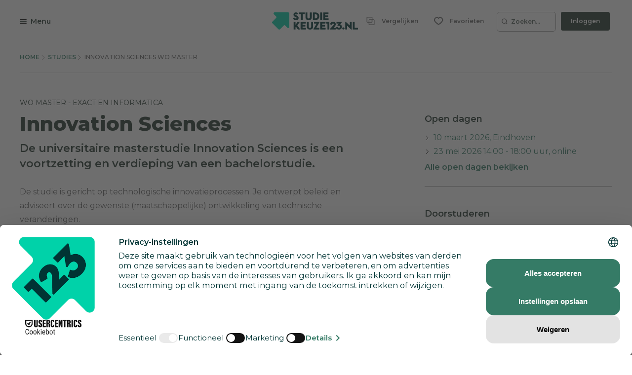

--- FILE ---
content_type: text/html; charset=utf-8
request_url: https://www.studiekeuze123.nl/studies/66265-innovation-sciences-wo-master
body_size: 56342
content:
<!DOCTYPE html>
<html lang="nl" class="no-js">
<head>
    <meta charset="utf-8">
    <meta http-equiv="content-language" content="nl"/>
    <meta content="text/html; charset=utf-8" http-equiv="content-type"/>
    <meta name="google-site-verification" content="V7LOT--fTv739VU4-3mmfEQT6mbItffyQUC621uzSB0"/>
    <meta name="viewport" content="width=device-width, initial-scale=1">

    <meta property="og:site_name" content="studiekeuze123.nl"/>
    <meta property="og:url" content="https://www.studiekeuze123.nl/studies/66265-innovation-sciences-wo-master"/>
    <meta property="og:image" content="https://www.studiekeuze123.nl/assets/images/logos/sk123-logo-icon.png"/>
    <meta name="apple-mobile-web-app-title" content="Studiekeuze123">
    <meta name="application-name" content="Studiekeuze123">

        <script>
    window.dataLayer = window.dataLayer || [];

            window.dataLayer.push(
            JSON.parse('{"page":{"type":"study_detail","publication_date":{"date":"2018-05-15 13:27:23.000000","timezone_type":1,"timezone":"+00:00"},"lastVersion":{"date":"2025-03-11 14:04:02.000000","timezone_type":1,"timezone":"+00:00"}},"site":{"environment":"production","ip_address":"18.188.210.195"}}')
        );
    
    // Define gtag function to push to dataLayer
    function gtag() {
        window.dataLayer.push(arguments);
    }
</script>
    <!-- Preload critical resources for better performance -->
    <link rel="preload" href="https://web.cmp.usercentrics.eu/ui/loader.js" as="script">
    <link rel="dns-prefetch" href="//web.cmp.usercentrics.eu">
    <link rel="dns-prefetch" href="//www.googletagmanager.com">
    <link rel="dns-prefetch" href="//www.google-analytics.com">

    <!-- Google Consent Mode v2 Initialization (MUST be before Usercentrics) -->
    <script>
        window.dataLayer = window.dataLayer || [];
        function gtag() {
            dataLayer.push(arguments);
        }
        
        // Set default consent states (all denied except security)
        gtag('consent', 'default', {
            'analytics_storage': 'denied',
            'ad_storage': 'denied',
            'ad_user_data': 'denied',
            'ad_personalization': 'denied',
            'functionality_storage': 'denied',
            'personalization_storage': 'denied',
            'security_storage': 'granted',
            'wait_for_update': 500
        });
    </script>

    <!-- Usercentrics CMP Script -->
    <script 
        id="usercentrics-cmp" 
        src="https://web.cmp.usercentrics.eu/ui/loader.js" 
        data-settings-id="6Wur4QkNdyzx3u" 
        async>
    </script>
    <script>
        if (window.top === window.self) {
            (function(w,d,s,l,i){w[l]=w[l]||[];w[l].push({'gtm.start':
                    new Date().getTime(),event:'gtm.js'});var f=d.getElementsByTagName(s)[0],
                j=d.createElement(s),dl=l!='dataLayer'?'&l='+l:'';j.async=true;j.src=
                'https://www.googletagmanager.com/gtm.js?id='+i+dl;f.parentNode.insertBefore(j,f);
            })(window,document,'script','dataLayer','GTM-WD75FJ');
        }
    </script>
    <link rel="preconnect" href="https://dev.visualwebsiteoptimizer.com" />
    <script type="text/plain" id='vwoCode' data-usercentrics="Visual Website Optimizer (VWO)">
        window._vwo_code || (function() {
        var account_id=871636,
        version=2.1,
        settings_tolerance=2000,
        hide_element='body',
        hide_element_style = 'opacity:0 !important;filter:alpha(opacity=0) !important;background:none !important;transition:none !important;',
        /* DO NOT EDIT BELOW THIS LINE */
        f=false,w=window,d=document,v=d.querySelector('#vwoCode'),cK='_vwo_'+account_id+'_settings',cc={};try{var c=JSON.parse(localStorage.getItem('_vwo_'+account_id+'_config'));cc=c&&typeof c==='object'?c:{}}catch(e){}var stT=cc.stT==='session'?w.sessionStorage:w.localStorage;code={nonce:v&&v.nonce,use_existing_jquery:function(){return typeof use_existing_jquery!=='undefined'?use_existing_jquery:undefined},library_tolerance:function(){return typeof library_tolerance!=='undefined'?library_tolerance:undefined},settings_tolerance:function(){return cc.sT||settings_tolerance},hide_element_style:function(){return'{'+(cc.hES||hide_element_style)+'}'},hide_element:function(){if(performance.getEntriesByName('first-contentful-paint')[0]){return''}return typeof cc.hE==='string'?cc.hE:hide_element},getVersion:function(){return version},finish:function(e){if(!f){f=true;var t=d.getElementById('_vis_opt_path_hides');if(t)t.parentNode.removeChild(t);if(e)(new Image).src='https://dev.visualwebsiteoptimizer.com/ee.gif?a='+account_id+e}},finished:function(){return f},addScript:function(e){var t=d.createElement('script');t.type='text/javascript';if(e.src){t.src=e.src}else{t.text=e.text}v&&t.setAttribute('nonce',v.nonce);d.getElementsByTagName('head')[0].appendChild(t)},load:function(e,t){var n=this.getSettings(),i=d.createElement('script'),r=this;t=t||{};if(n){i.textContent=n;d.getElementsByTagName('head')[0].appendChild(i);if(!w.VWO||VWO.caE){stT.removeItem(cK);r.load(e)}}else{var o=new XMLHttpRequest;o.open('GET',e,true);o.withCredentials=!t.dSC;o.responseType=t.responseType||'text';o.onload=function(){if(t.onloadCb){return t.onloadCb(o,e)}if(o.status===200||o.status===304){_vwo_code.addScript({text:o.responseText})}else{_vwo_code.finish('&e=loading_failure:'+e)}};o.onerror=function(){if(t.onerrorCb){return t.onerrorCb(e)}_vwo_code.finish('&e=loading_failure:'+e)};o.send()}},getSettings:function(){try{var e=stT.getItem(cK);if(!e){return}e=JSON.parse(e);if(Date.now()>e.e){stT.removeItem(cK);return}return e.s}catch(e){return}},init:function(){if(d.URL.indexOf('__vwo_disable__')>-1)return;var e=this.settings_tolerance();w._vwo_settings_timer=setTimeout(function(){_vwo_code.finish();stT.removeItem(cK)},e);var t;if(this.hide_element()!=='body'){t=d.createElement('style');var n=this.hide_element(),i=n?n+this.hide_element_style():'',r=d.getElementsByTagName('head')[0];t.setAttribute('id','_vis_opt_path_hides');v&&t.setAttribute('nonce',v.nonce);t.setAttribute('type','text/css');if(t.styleSheet)t.styleSheet.cssText=i;else t.appendChild(d.createTextNode(i));r.appendChild(t)}else{t=d.getElementsByTagName('head')[0];var i=d.createElement('div');i.style.cssText='z-index: 2147483647 !important;position: fixed !important;left: 0 !important;top: 0 !important;width: 100% !important;height: 100% !important;background: white !important;display: block !important;';i.setAttribute('id','_vis_opt_path_hides');i.classList.add('_vis_hide_layer');t.parentNode.insertBefore(i,t.nextSibling)}var o=window._vis_opt_url||d.URL,s='https://dev.visualwebsiteoptimizer.com/j.php?a='+account_id+'&u='+encodeURIComponent(o)+'&vn='+version;if(w.location.search.indexOf('_vwo_xhr')!==-1){this.addScript({src:s})}else{this.load(s+'&x=true')}}};w._vwo_code=code;code.init();})();
    </script>
                    
            <link rel="canonical" href="https://www.studiekeuze123.nl/studies/66265-innovation-sciences-wo-master"/>
        <title>Innovation Sciences - Studiekeuze123</title>
        <meta name="robots" content="follow,index"/>
        <meta name="description" content="Alles weten over de studie Innovation Sciences? Op studiekeuze123.nl vind je onafhankelijk feiten en cijfers en informatie over waar je deze studie kunt volgen."/>
        <meta name="keywords" content="Innovation Sciences, studiekeuze123, onafhankelijk, objectief, officiele studiekeuzesite, studiekeuze, website, ministerie ocw, volledig"/>
        <meta property="og:title" content="Innovation Sciences - Studiekeuze123"/>
        <meta property="og:description" content="Alles weten over de studie Innovation Sciences? Op studiekeuze123.nl vind je onafhankelijk feiten en cijfers en informatie over waar je deze studie kunt volgen."/>
    
    <link rel="shortcut icon" type="image/x-icon" href="https://www.studiekeuze123.nl/favicon.ico?v=2"/>
    <link rel="apple-touch-icon" sizes="180x180" href="https://www.studiekeuze123.nl/assets/images/logos/apple-touch-icon.png">
    <link rel="icon" type="image/png" sizes="32x32" href="https://www.studiekeuze123.nl/assets/images/logos/favicon-32x32.png?v=2">
    <link rel="icon" type="image/png" sizes="16x16" href="https://www.studiekeuze123.nl/assets/images/logos/favicon-16x16.png?v=2">
    <link rel="manifest" href="https://www.studiekeuze123.nl/site.webmanifest?v=2">
    <meta name="msapplication-TileColor" content="#ffffff">
    <meta name="theme-color" content="#ffffff">
    <link rel="stylesheet" type="text/css" media="screen" href="/build/v2/stylesheet.css?id=966fbc083471c656a62c5f25a2cee2bc" />
    <link href='https://fonts.googleapis.com/css?family=Montserrat:300,400,500,600,700,800' rel='stylesheet' type='text/css'>
    <link href='https://fonts.googleapis.com/css2?family=Shadows+Into+Light+Two&display=swap' rel='stylesheet' type='text/css'>

    <script>(function(H){H.className=H.className.replace(/\bno-js\b/,'js')})(document.documentElement)</script>
        <script type="text/plain" data-usercentrics="Hotjar">
        if (!window.hj) {
            (function(h,o,t,j,a,r){
                h.hj=h.hj||function(){(h.hj.q=h.hj.q||[]).push(arguments)};
                h._hjSettings={hjid:297769,hjsv:7};
                a=o.getElementsByTagName('head')[0];
                r=o.createElement('script');r.async=1;
                r.src=t+h._hjSettings.hjid+j+h._hjSettings.hjsv;
                a.appendChild(r);
            })(window,document,'https://static.hotjar.com/c/hotjar-','.js?sv=');
        }
    </script>
    <script type="text/plain" data-usercentrics="Watermelon" async type="module" src="https://chatwidget-prod.web.app/embed/init.iife.js" data-watermelon-widget-id="wMydGGtj7J1" data-watermelon-settings-id="13288">
    </script>
</head>

<body>
<script src="/build/v2/manifest.js?id=5bc168dd1e812e47026aa08ee5d32dec"></script>
<script src="/build/v2/scripts-body.js?id=7692c0161e4b4356c0aa73841ed29803"></script>
<!-- Google Tag Manager (noscript) !-->
    <noscript>
        <iframe src="https://www.googletagmanager.com/ns.html?id=GTM-WD75FJ" height="0" width="0" style="display:none;visibility:hidden">
        </iframe>
    </noscript>
    <!-- End Google Tag Manager (noscript) !-->

<a href="#main-content" id="skip-link" tabindex="0" class="d-print-none">Overslaan en direct naar de inhoud</a>
<modals-container></modals-container>
    <div class="modal fade d-print-none job-market-popularity-card__modal" tabindex="-1" role="dialog" aria-label="Meer informatie"   id="info-modal-b_en_t_gekozen_beroepen">
        <div class="modal-dialog">
            <div class="modal-content">
                                <button title="Sluiten" type="button" class="close " data-dismiss="modal" aria-label="Sluiten">
                        <span class="modal-close-icon">
                            <svg role="img" aria-label="sluiten">
                                <use xlink:href="https://www.studiekeuze123.nl/build/v2/sprite.svg#icon-close-white"></use>
                            </svg>
                        </span>
                                        </button>
                <div class="modal-body">
                    <h3 class="modal-title">Meest gekozen beroepen (na deze studie)</h3>
                <p>Benieuwd naar de beroepen waarin afgestudeerden aan het werk gaan na deze studie? Dit overzicht laat je zien in welke soort beroepen de meeste afstudeerders terecht komen. Per beroep kun je zien hoeveel procent van de afgestudeerden met een baan voor dit beroep hebben gekozen.<br><br><strong>Goed om te weten:</strong> in het overzicht zijn de doorgegeven beroepen van de afstudeerders gebundeld op basis van de taken en vaardigheden die je bij dit beroep uitoefent. Bij de berekening van de percentages is gekeken naar de afstudeerders van alle landelijk beschikbare opleidingsvormen (voltijd, deeltijd en duaal).</p>
                <div class="table-wrapper">
                    <table class="table job-market-table">
                                                    <tr>
                                <td>
                                    <span class="strong">Specialisten op het gebied van beleidsadministratie</span>
                                </td>
                                <td class="text-right">
                                    <span class="strong">
                                        28%
                                    </span>
                                </td>
                            </tr>
                                                    <tr>
                                <td>
                                    <span class="strong">Bedrijfs- en organisatieanalisten</span>
                                </td>
                                <td class="text-right">
                                    <span class="strong">
                                        16%
                                    </span>
                                </td>
                            </tr>
                                                    <tr>
                                <td>
                                    <span class="strong">Specialisten op het gebied van personeelszaken en loopbaanontwikkeling</span>
                                </td>
                                <td class="text-right">
                                    <span class="strong">
                                        8%
                                    </span>
                                </td>
                            </tr>
                                                    <tr>
                                <td>
                                    <span class="strong">Professoren en andere onderwijsgevenden in het hoger onderwijs</span>
                                </td>
                                <td class="text-right">
                                    <span class="strong">
                                        4%
                                    </span>
                                </td>
                            </tr>
                                                    <tr>
                                <td>
                                    <span class="strong">Financieel analisten</span>
                                </td>
                                <td class="text-right">
                                    <span class="strong">
                                        3%
                                    </span>
                                </td>
                            </tr>
                                                    <tr>
                                <td>
                                    <span class="strong">Systeemanalisten</span>
                                </td>
                                <td class="text-right">
                                    <span class="strong">
                                        3%
                                    </span>
                                </td>
                            </tr>
                                                    <tr>
                                <td>
                                    <span class="strong">Juristen, niet elders geclassificeerd</span>
                                </td>
                                <td class="text-right">
                                    <span class="strong">
                                        3%
                                    </span>
                                </td>
                            </tr>
                                            </table>
                </div>
                <p>Per beroep wordt aangegeven hoeveel procent van de werkende afgestudeerden dat beroep heeft. De beroepen zijn gecodeerd volgens de internationale ISCO-08 standaard.</p>
            <div class="modal-statement modal-statement-in">
    <h3>Meer informatie over de cijfers</h3>
                <p>De cijfers over &#039;De arbeidsmarkt na afstuderen&#039; zijn afkomstig uit de schoolverlatersonderzoeken van het hoger beroepsonderwijs (de jaarlijkse HBO-monitor) en het wetenschappelijk onderwijs (de tweejaarlijkse Nationale Alumni Enqu&ecirc;te). Hierin worden afgestudeerden gevraagd naar hun arbeidsmarktpositie en hoe ze terugkijken op de gevolgde opleiding. Deze onderzoeken worden uitgevoerd in opdracht van respectievelijk de Vereniging Hogescholen en Universiteiten van Nederland. </p><p>De cijfers hebben betrekking op een aantal studies en niet alleen op de opleiding aan deze instelling. De reden hiervoor is dat het aantal afgestudeerden dat meedoet aan deze onderzoeken meestal te laag is om betrouwbare uitspraken te doen over een specifieke opleiding. </p><p>Voor het hbo geldt dat de gegevens betrekking hebben op de arbeidsmarktpositie van hbo-bachelor of hbo-associate degree studenten. Bij hbo-masteropleidingen worden geen cijfers getoond, omdat deze studenten vaak al werken en deeltijd student zijn. Voor het wo geldt dat de gegevens betrekking hebben op de arbeidsmarktpositie van wo-masterstudenten, omdat zij worden bevraagd in de Nationale Alumni Enqu&ecirc;te. Bij wo-bacheloropleidingen worden geen cijfers getoond, omdat hier geen gegevens van bekend zijn.</p><p>Bedenk dat degenen die meededen aan deze onderzoeken al anderhalf jaar klaar waren met hun opleiding. Intussen kan de opleiding en de situatie op de arbeidsmarkt veranderd zijn.</p>
    <button class="modal-statement-button btn-expand-text">Toon meer</button>
</div>
                </div>
            </div>
        </div>
    </div>
    <div class="modal fade d-print-none prognosis-modal" tabindex="-1" role="dialog" aria-label="Meer informatie"   id="info-modal-b_en_t_kans_op_de_arbeidsmarkt_studiedetail">
        <div class="modal-dialog">
            <div class="modal-content">
                                <button title="Sluiten" type="button" class="close " data-dismiss="modal" aria-label="Sluiten">
                        <span class="modal-close-icon">
                            <svg role="img" aria-label="sluiten">
                                <use xlink:href="https://www.studiekeuze123.nl/build/v2/sprite.svg#icon-close-white"></use>
                            </svg>
                        </span>
                                        </button>
                <div class="modal-body">
                    <h3 class="modal-title">Werkgelegenheid na deze studie</h3>
            <p>Bij deze studie zijn de verwachtingen voor het vinden van een baan <strong>goed</strong>.</p>
            <p>Hoe zit het met de werkgelegenheid na het afstuderen bij deze studie? Om dit te voorspellen is een combinatie gemaakt tussen: <ul>
            <li>huidige aansluiting: of je nu meer of minder moeite ervaart als afgestudeerde bij het vinden van een baan die aansluit bij je studie</li>
            <li>de perspectieven: of je als toekomstige afgestudeerde in de komende jaren meer of minder moeite gaat krijgen bij het vinden van een baan die aansluit bij je studie</li>
        </ul></p>
            <div class="modal-statement modal-statement-in">
    <h3>Meer informatie over de cijfers</h3>
                <p>Deze informatie is gebaseerd op de arbeidsmarktprognoses tot 2028 van  <a target="_blank" rel="noopener" href="https://www.roa.nl">Researchcentrum voor Onderwijs en Arbeidsmarkt (ROA)</a>. Deze scenario&#039;s gaan uit van de baanomstandigheden van de recent afgestudeerden die de huidige arbeidsmarkt betreden (&lsquo;huidige krapte&rsquo;) &eacute;n de verwachte veranderingen in de toekomstige aansluiting over 6 jaar.</p><p>De informatie laat zien in hoeverre er sprake is van &lsquo;evenwicht&rsquo; tussen &lsquo;vraag naar personeel&rsquo; en &lsquo;aanbod van personeel&rsquo;.  </p><p><em><strong>Zeer goed</strong></em></p><p>Bij sommige studies is er sprake van een &lsquo;zeer goede&rsquo; aansluiting. Dat is het geval als het de verwachting is dat de vraag naar personeel in de toekomst gaat toenemen ten opzichte van het aanbod van personeel (&#039;verdere verkrapping&#039;). </p><p><em><strong>Goed</strong></em></p><p>Bij studies met een &lsquo;goede&rsquo; aansluiting tot de arbeidsmarkt is de vraag naar personeel bijna gelijk aan het aanbod van personeel; voor elke &#039;baan&#039; is er een &#039;persoon&#039; beschikbaar.</p><p><em><strong>Minder goed</strong></em></p><p>Bij &#039;verdere verruiming&#039; is de vraag naar personeel juist aan het afnemen ten opzichte van het aanbod van personeel. Dit noemen we een studie waarbij de aansluiting &lsquo;minder goed&rsquo; is. </p><p><strong><em>Goed om te weten:</em> </strong>de cijfers zijn gebaseerd op de ITA (Indicator Toekomstige Arbeidsmarkt) en de huidige krapte op de arbeidsmarkt van ROA. De cijfers gelden niet voor specifieke opleidingen of studies maar voor opleidingstypen. Dit zijn bijvoorbeeld &#039;bachelor kunst&#039; of &#039;master taal en cultuur&#039;.</p><p><a target="_blank" rel="noopener" href="https://www.studiekeuze123.nl/bronnen-studiekeuze123">Lees meer over de bronnen die Studiekeuze123 gebruikt</a></p>
    <button class="modal-statement-button btn-expand-text">Toon meer</button>
</div>
                </div>
            </div>
        </div>
    </div>
    <div class="modal fade d-print-none " tabindex="-1" role="dialog" aria-label="Meer informatie"   id="info-modal-b_en_t_baan_vinden">
        <div class="modal-dialog">
            <div class="modal-content">
                                <button title="Sluiten" type="button" class="close " data-dismiss="modal" aria-label="Sluiten">
                        <span class="modal-close-icon">
                            <svg role="img" aria-label="sluiten">
                                <use xlink:href="https://www.studiekeuze123.nl/build/v2/sprite.svg#icon-close-white"></use>
                            </svg>
                        </span>
                                        </button>
                <div class="modal-body">
                    <h3 class="modal-title">Een (substantiële) baan vinden...</h3>
            <p>duurt gemiddeld <strong>5 maanden.</strong></br>46% krijgt een <strong>vast contract.</strong></p>
            <p>We laten hier ten eerste het aantal maanden zien dat het de eerste 50% van de afgestudeerden kost om een substantiële baan te vinden. We noemen de baan substantieel als: </p>
            <p><ul><li>het niet gaat om een stage, uitzendwerk, oproepwerk of een baan binnen de sociale werkvoorziening;</li><li>als men minstens 60% werkt en</li><li>het salaris minimaal 1,4 keer het minimumloon is voor hbo-bachelor afgestudeerden, 1,35 voor ad-afgestudeerden en 1,5 voor wo-master afgestudeerden.</li></ul></p>
            <p>Ten tweede laten we het aantal voltijd afgestudeerden zien dat een vast contract heeft, als percentage van alle voltijd afgestudeerden die in loondienst zijn.</p>
            <div class="modal-statement modal-statement-in">
    <h3>Meer informatie over de cijfers</h3>
                <p>Deze gegevens zijn afkomstig van CBS Microdata. Microdata zijn koppelbare data op persoons-, bedrijfs- en adresniveau, waarmee Nederlandse universiteiten, wetenschappelijke organisaties, planbureaus en onderzoeksinstanties in een aantal andere EU-landen onder strikte voorwaarden zelf statistisch onderzoek kunnen doen. Het borgen van privacy en het voorkomen van onthullingen van personen of bedrijven is daarbij het uitgangspunt. Het onderzoek wordt gedaan in een beveiligde microdata-omgeving van het CBS, de Remote-Access-omgeving (RA-omgeving).</p>
    <button class="modal-statement-button btn-expand-text">Toon meer</button>
</div>
                </div>
            </div>
        </div>
    </div>
    <div class="modal fade d-print-none " tabindex="-1" role="dialog" aria-label="Meer informatie"   id="info-modal-b_en_t_match_studie_beroep">
        <div class="modal-dialog">
            <div class="modal-content">
                                <button title="Sluiten" type="button" class="close " data-dismiss="modal" aria-label="Sluiten">
                        <span class="modal-close-icon">
                            <svg role="img" aria-label="sluiten">
                                <use xlink:href="https://www.studiekeuze123.nl/build/v2/sprite.svg#icon-close-white"></use>
                            </svg>
                        </span>
                                        </button>
                <div class="modal-body">
                    <h3 class="modal-title">Match tussen studie en beroep</h3>
            <p>Het eerste getal laat zien welk percentage van afgestudeerden met een voltijd opleiding  aangeeft werk te hebben binnen het vakgebied (de eigen of een verwante richting) van hun studie.</p>
            <div class="percentage-ellipse-with-text">
                <div class="pie-wrapper">
    <div class="background">
        <div class="background-circle"></div>
    </div>
    <div class="pie">
        <div class="left-side half-circle" style="transform: rotate(205.2deg)"></div>
        <div class="right-side half-circle right-side-gt-50"></div>
    </div>
</div>                <p>57% vond een baan binnen het <strong>vakgebied</strong> van de studie</p>
            </div>
            <div class="percentage-ellipse-with-text">
                <div class="pie-wrapper">
    <div class="background">
        <div class="background-circle"></div>
    </div>
    <div class="pie">
        <div class="left-side half-circle" style="transform: rotate(169.2deg)"></div>
        <div class="right-side half-circle right-side-st-50"></div>
    </div>
</div>                <p>47% vond een baan op het <strong>niveau</strong> van de studie</p>
            </div>
            <p>Het tweede getal laat zien welk percentage van afgestudeerden met een voltijd studie aangeeft werk te hebben waarvoor het niveau van hun studie vereist is. Met niveau bedoelen we hbo-bachelor of hoger voor hbo-bacheloropleidingen en wo-master of hoger (postdoctoraal of gepromoveerd) voor wo-masteropleidingen.</p>
            <p>Het gaat om afgestudeerden van voltijd studies.</p>
            <div class="modal-statement modal-statement-in">
    <h3>Meer informatie over de cijfers</h3>
                <p>De cijfers over &#039;De arbeidsmarkt na afstuderen&#039; zijn afkomstig uit de schoolverlatersonderzoeken van het hoger beroepsonderwijs (de jaarlijkse HBO-monitor) en het wetenschappelijk onderwijs (de tweejaarlijkse Nationale Alumni Enqu&ecirc;te). Hierin worden afgestudeerden gevraagd naar hun arbeidsmarktpositie en hoe ze terugkijken op de gevolgde opleiding. Deze onderzoeken worden uitgevoerd in opdracht van respectievelijk de Vereniging Hogescholen en Universiteiten van Nederland. </p><p>De cijfers hebben betrekking op een aantal studies en niet alleen op de opleiding aan deze instelling. De reden hiervoor is dat het aantal afgestudeerden dat meedoet aan deze onderzoeken meestal te laag is om betrouwbare uitspraken te doen over een specifieke opleiding. </p><p>Voor het hbo geldt dat de gegevens betrekking hebben op de arbeidsmarktpositie van hbo-bachelor of hbo-associate degree studenten. Bij hbo-masteropleidingen worden geen cijfers getoond, omdat deze studenten vaak al werken en deeltijd student zijn. Voor het wo geldt dat de gegevens betrekking hebben op de arbeidsmarktpositie van wo-masterstudenten, omdat zij worden bevraagd in de Nationale Alumni Enqu&ecirc;te. Bij wo-bacheloropleidingen worden geen cijfers getoond, omdat hier geen gegevens van bekend zijn. </p><p>Bedenk dat degenen die meededen aan deze onderzoeken al anderhalf jaar klaar waren met hun opleiding. Intussen kan de opleiding en de situatie op de arbeidsmarkt veranderd zijn.</p>
    <button class="modal-statement-button btn-expand-text">Toon meer</button>
</div>
                </div>
            </div>
        </div>
    </div>
    <div class="modal fade d-print-none " tabindex="-1" role="dialog" aria-label="Meer informatie"   id="info-modal-b_en_t_na_deze_studie_studiedetail">
        <div class="modal-dialog">
            <div class="modal-content">
                                <button title="Sluiten" type="button" class="close " data-dismiss="modal" aria-label="Sluiten">
                        <span class="modal-close-icon">
                            <svg role="img" aria-label="sluiten">
                                <use xlink:href="https://www.studiekeuze123.nl/build/v2/sprite.svg#icon-close-white"></use>
                            </svg>
                        </span>
                                        </button>
                <div class="modal-body">
                    <h3 class="modal-title">Startsalaris</h3>
            <p>Het startsalaris is gebaseerd op het bruto salaris. Het bruto salaris is het salaris dat je verdient in Nederland voordat de belasting eraf gaat.</p>
                            <p>Jouw geschatte startsalaris ligt <strong>&euro; 52</strong> boven het geschatte gemiddelde van alle Wo master studies in Nederland. </p>
                        <div class="job-market-salary-card__graph-wrapper">
                <div class="job-market-salary-card__graph">
                    <div class="job-market-salary-card__median-block"
                        style="height: 121.98095238095px"></div>
                    <div class="job-market-salary-card__average-block" style="height: 120px">
                    </div>
                </div>
                <div class="job-market-salary-card__salary-container">
                    <div>
                        <p class="job-market-salary-card__median">&euro; 3.202</p>
                        <p><b class="strong">Geschatte startsalaris</b> na deze studie</p>
                    </div>
                    <div>
                        <p class="job-market-salary-card__average">&euro; 3.150</p>
                        <p>Geschat van <strong>alle</strong> Wo master studies</p>
                    </div>
                </div>
            </div>
            <p>Het gaat om afgestudeerden van voltijd studies.</p>
            <div class="modal-statement modal-statement-in">
    <h3>Meer informatie over de cijfers</h3>
                <p>Deze data is afkomstig van CBS Microdata. Microdata zijn koppelbare data op persoons-, bedrijfs- en adresniveau, waarmee Nederlandse universiteiten, wetenschappelijke organisaties, planbureaus en onderzoeksinstanties in een aantal andere EU-landen onder strikte voorwaarden zelf statistisch onderzoek kunnen doen. Het borgen van privacy en het voorkomen van onthulling van personen of bedrijven is daarbij het uitgangspunt. Het onderzoek wordt gedaan in een beveiligde microdata-omgeving van het CBS, de Remote-Access-omgeving (RA-omgeving).&nbsp;</p><p><strong>We halen de volgende gegevens uit de CBS microdata:</strong><br />
- behaalde diploma&rsquo;s in het hoger onderwijs<br />
- vooropleidinggegevens<br />
- ISAT-studiecodes en rubrieken aan de hand van de SandaardOnderwijsIndeling van het CBS<br />
- inkomenssituatie voor het bepalen van zelfstandigen<br />
- arbeids- en loongegevens<br />
- persoonskenmerken<br />
- migratiekenmerken</p><p><strong>Met behulp van deze microdata heeft Landelijk Centrum Studiekeuze de volgende arbeidsmarktindicatoren ontwikkeld:</strong><br />
- percentage zelfstandigen (en indicatie of het een hoog percentage is)<br />
- bruto maandsalaris<br />
- werkuren per week<br />
- vast contract<br />
- duur tot een substanti&euml;le baan<br />
<br />
<a target="_blank" rel="noopener" href="https://www.studiekeuze123.nl/bronnen">Lees meer over de bronnen die Studiekeuze123 gebruikt</a></p>
    <button class="modal-statement-button btn-expand-text">Toon meer</button>
</div>
                </div>
            </div>
        </div>
    </div>
    <div class="modal fade d-print-none job-market-average-work-week-modal" tabindex="-1" role="dialog" aria-label="Meer informatie"   id="info-modal-b_en_t_gemiddelde_werkweek">
        <div class="modal-dialog">
            <div class="modal-content">
                                <button title="Sluiten" type="button" class="close " data-dismiss="modal" aria-label="Sluiten">
                        <span class="modal-close-icon">
                            <svg role="img" aria-label="sluiten">
                                <use xlink:href="https://www.studiekeuze123.nl/build/v2/sprite.svg#icon-close-white"></use>
                            </svg>
                        </span>
                                        </button>
                <div class="modal-body">
                    <h3 class="modal-title">Gemiddelde werkweek</h3>
            <p>Afgestudeerden werken gemiddeld <b class="strong">38 uur</b> per week.</p>
            <p>Er is gekeken naar afgestudeerden van voltijd studies. De uitkomsten zijn gebaseerd op de werkzame beroepsbevolking.</p>
            <div class="modal-statement modal-statement-in">
    <h3>Meer informatie over de cijfers</h3>
                <p>Deze gegevens zijn afkomstig van CBS Microdata. Microdata zijn koppelbare data op persoons-, bedrijfs- en adresniveau, waarmee Nederlandse universiteiten, wetenschappelijke organisaties, planbureaus en onderzoeksinstanties in een aantal andere EU-landen onder strikte voorwaarden zelf statistisch onderzoek kunnen doen. Het borgen van privacy en het voorkomen van onthullingen van personen of bedrijven is daarbij het uitgangspunt. Het onderzoek wordt gedaan in een beveiligde microdata-omgeving van het CBS, de Remote-Access-omgeving (RA-omgeving).</p>
    <button class="modal-statement-button btn-expand-text">Toon meer</button>
</div>
                </div>
            </div>
        </div>
    </div>
    <div class="modal fade d-print-none job-market-self-employed-card__modal" tabindex="-1" role="dialog" aria-label="Meer informatie"   id="info-modal-b_en_t_aantal_zelfstandigen">
        <div class="modal-dialog">
            <div class="modal-content">
                                <button title="Sluiten" type="button" class="close " data-dismiss="modal" aria-label="Sluiten">
                        <span class="modal-close-icon">
                            <svg role="img" aria-label="sluiten">
                                <use xlink:href="https://www.studiekeuze123.nl/build/v2/sprite.svg#icon-close-white"></use>
                            </svg>
                        </span>
                                        </button>
                <div class="modal-body">
                    <h3 class="modal-title">Het aandeel zelfstandigen</h3>
            <p>Het aandeel afgestudeerden dat zelfstandige is, als percentage van alle afgestudeerden die tot de beroepsbevolking horen. Het gaat om afgestudeerden van voltijd studies.</p>
            <p>Het gaat om afgestudeerden van voltijd studies.</p>
            <div class="job-market-self-employed-card__percentages">
                <span>
                    <p class="job-market-self-employed-card__percentage job-market-self-employed-card__percentage--se">
                        1%</p>
                    <p class="text-small"><b class="strong">Deze studie</b></p>
                </span>
            </div>
            <div class="modal-statement modal-statement-in">
    <h3>Meer informatie over de cijfers</h3>
                <p>Deze gegevens zijn afkomstig van CBS Microdata. Microdata zijn koppelbare data op persoons-, bedrijfs- en adresniveau, waarmee Nederlandse universiteiten, wetenschappelijke organisaties, planbureaus en onderzoeksinstanties in een aantal andere EU-landen onder strikte voorwaarden zelf statistisch onderzoek kunnen doen. Het borgen van privacy en het voorkomen van onthullingen van personen of bedrijven is daarbij het uitgangspunt. Het onderzoek wordt gedaan in een beveiligde microdata-omgeving van het CBS, de Remote-Access-omgeving (RA-omgeving).</p>
    <button class="modal-statement-button btn-expand-text">Toon meer</button>
</div>
                </div>
            </div>
        </div>
    </div>
    <div class="modal fade d-print-none " tabindex="-1" role="dialog" aria-label="Meer informatie"   id="info-modal-b_en_t_oordeel_alumni_huidige_baan">
        <div class="modal-dialog">
            <div class="modal-content">
                                <button title="Sluiten" type="button" class="close " data-dismiss="modal" aria-label="Sluiten">
                        <span class="modal-close-icon">
                            <svg role="img" aria-label="sluiten">
                                <use xlink:href="https://www.studiekeuze123.nl/build/v2/sprite.svg#icon-close-white"></use>
                            </svg>
                        </span>
                                        </button>
                <div class="modal-body">
                    <h3 class="modal-title">Tevredenheid huidige baan</h3>
                        <p>De gemiddelde tevredenheid van afgestudeerden over hun huidige baan. De beoordeling is op een schaal van 1 tot 5., waarbij 1 betekent dat ze zeer ontevreden zijn en 5 betekent dat ze zeer tevreden zijn.</p>
                        <p>Het gaat om afgestudeerden van voltijd studies.</p>
                        <div class="statistic-container row">
                            <div class="statistic">
                                <div class="rating  ">
    <span class="rating-amount">
        4.1
        <span class="total-amount">/ 5</span>
    </span>
    <div class="rating-content">
        <div class="rating-stars" aria-hidden="true">
    <div class="rating-stars-background">
                    <div class="star">
                <svg version="1.1" xmlns="http://www.w3.org/2000/svg" viewBox="0 0 19.481 19.481" xmlns:xlink="http://www.w3.org/1999/xlink" enable-background="new 0 0 19.481 19.481">
                    <g>
                        <path fill="currentColor" d="m10.201,.758l2.478,5.865 6.344,.545c0.44,0.038 0.619,0.587 0.285,0.876l-4.812,4.169 1.442,6.202c0.1,0.431-0.367,0.77-0.745,0.541l-5.452-3.288-5.452,3.288c-0.379,0.228-0.845-0.111-0.745-0.541l1.442-6.202-4.813-4.17c-0.334-0.289-0.156-0.838 0.285-0.876l6.344-.545 2.478-5.864c0.172-0.408 0.749-0.408 0.921,0z"/>
                    </g>
                </svg>
                            </div>
                    <div class="star">
                <svg version="1.1" xmlns="http://www.w3.org/2000/svg" viewBox="0 0 19.481 19.481" xmlns:xlink="http://www.w3.org/1999/xlink" enable-background="new 0 0 19.481 19.481">
                    <g>
                        <path fill="currentColor" d="m10.201,.758l2.478,5.865 6.344,.545c0.44,0.038 0.619,0.587 0.285,0.876l-4.812,4.169 1.442,6.202c0.1,0.431-0.367,0.77-0.745,0.541l-5.452-3.288-5.452,3.288c-0.379,0.228-0.845-0.111-0.745-0.541l1.442-6.202-4.813-4.17c-0.334-0.289-0.156-0.838 0.285-0.876l6.344-.545 2.478-5.864c0.172-0.408 0.749-0.408 0.921,0z"/>
                    </g>
                </svg>
                            </div>
                    <div class="star">
                <svg version="1.1" xmlns="http://www.w3.org/2000/svg" viewBox="0 0 19.481 19.481" xmlns:xlink="http://www.w3.org/1999/xlink" enable-background="new 0 0 19.481 19.481">
                    <g>
                        <path fill="currentColor" d="m10.201,.758l2.478,5.865 6.344,.545c0.44,0.038 0.619,0.587 0.285,0.876l-4.812,4.169 1.442,6.202c0.1,0.431-0.367,0.77-0.745,0.541l-5.452-3.288-5.452,3.288c-0.379,0.228-0.845-0.111-0.745-0.541l1.442-6.202-4.813-4.17c-0.334-0.289-0.156-0.838 0.285-0.876l6.344-.545 2.478-5.864c0.172-0.408 0.749-0.408 0.921,0z"/>
                    </g>
                </svg>
                            </div>
                    <div class="star">
                <svg version="1.1" xmlns="http://www.w3.org/2000/svg" viewBox="0 0 19.481 19.481" xmlns:xlink="http://www.w3.org/1999/xlink" enable-background="new 0 0 19.481 19.481">
                    <g>
                        <path fill="currentColor" d="m10.201,.758l2.478,5.865 6.344,.545c0.44,0.038 0.619,0.587 0.285,0.876l-4.812,4.169 1.442,6.202c0.1,0.431-0.367,0.77-0.745,0.541l-5.452-3.288-5.452,3.288c-0.379,0.228-0.845-0.111-0.745-0.541l1.442-6.202-4.813-4.17c-0.334-0.289-0.156-0.838 0.285-0.876l6.344-.545 2.478-5.864c0.172-0.408 0.749-0.408 0.921,0z"/>
                    </g>
                </svg>
                            </div>
                    <div class="star">
                <svg version="1.1" xmlns="http://www.w3.org/2000/svg" viewBox="0 0 19.481 19.481" xmlns:xlink="http://www.w3.org/1999/xlink" enable-background="new 0 0 19.481 19.481">
                    <g>
                        <path fill="currentColor" d="m10.201,.758l2.478,5.865 6.344,.545c0.44,0.038 0.619,0.587 0.285,0.876l-4.812,4.169 1.442,6.202c0.1,0.431-0.367,0.77-0.745,0.541l-5.452-3.288-5.452,3.288c-0.379,0.228-0.845-0.111-0.745-0.541l1.442-6.202-4.813-4.17c-0.334-0.289-0.156-0.838 0.285-0.876l6.344-.545 2.478-5.864c0.172-0.408 0.749-0.408 0.921,0z"/>
                    </g>
                </svg>
                            </div>
            </div>
    <div
        class="rating-stars-inner"
        style="--progress-width: 82%"
    > 
                    <div class="star">
                <svg version="1.1" xmlns="http://www.w3.org/2000/svg" viewBox="0 0 19.481 19.481" xmlns:xlink="http://www.w3.org/1999/xlink" enable-background="new 0 0 19.481 19.481">
                    <g>
                        <path fill="currentColor" d="m10.201,.758l2.478,5.865 6.344,.545c0.44,0.038 0.619,0.587 0.285,0.876l-4.812,4.169 1.442,6.202c0.1,0.431-0.367,0.77-0.745,0.541l-5.452-3.288-5.452,3.288c-0.379,0.228-0.845-0.111-0.745-0.541l1.442-6.202-4.813-4.17c-0.334-0.289-0.156-0.838 0.285-0.876l6.344-.545 2.478-5.864c0.172-0.408 0.749-0.408 0.921,0z"/>
                    </g>
                </svg>
                            </div>
                    <div class="star">
                <svg version="1.1" xmlns="http://www.w3.org/2000/svg" viewBox="0 0 19.481 19.481" xmlns:xlink="http://www.w3.org/1999/xlink" enable-background="new 0 0 19.481 19.481">
                    <g>
                        <path fill="currentColor" d="m10.201,.758l2.478,5.865 6.344,.545c0.44,0.038 0.619,0.587 0.285,0.876l-4.812,4.169 1.442,6.202c0.1,0.431-0.367,0.77-0.745,0.541l-5.452-3.288-5.452,3.288c-0.379,0.228-0.845-0.111-0.745-0.541l1.442-6.202-4.813-4.17c-0.334-0.289-0.156-0.838 0.285-0.876l6.344-.545 2.478-5.864c0.172-0.408 0.749-0.408 0.921,0z"/>
                    </g>
                </svg>
                            </div>
                    <div class="star">
                <svg version="1.1" xmlns="http://www.w3.org/2000/svg" viewBox="0 0 19.481 19.481" xmlns:xlink="http://www.w3.org/1999/xlink" enable-background="new 0 0 19.481 19.481">
                    <g>
                        <path fill="currentColor" d="m10.201,.758l2.478,5.865 6.344,.545c0.44,0.038 0.619,0.587 0.285,0.876l-4.812,4.169 1.442,6.202c0.1,0.431-0.367,0.77-0.745,0.541l-5.452-3.288-5.452,3.288c-0.379,0.228-0.845-0.111-0.745-0.541l1.442-6.202-4.813-4.17c-0.334-0.289-0.156-0.838 0.285-0.876l6.344-.545 2.478-5.864c0.172-0.408 0.749-0.408 0.921,0z"/>
                    </g>
                </svg>
                            </div>
                    <div class="star">
                <svg version="1.1" xmlns="http://www.w3.org/2000/svg" viewBox="0 0 19.481 19.481" xmlns:xlink="http://www.w3.org/1999/xlink" enable-background="new 0 0 19.481 19.481">
                    <g>
                        <path fill="currentColor" d="m10.201,.758l2.478,5.865 6.344,.545c0.44,0.038 0.619,0.587 0.285,0.876l-4.812,4.169 1.442,6.202c0.1,0.431-0.367,0.77-0.745,0.541l-5.452-3.288-5.452,3.288c-0.379,0.228-0.845-0.111-0.745-0.541l1.442-6.202-4.813-4.17c-0.334-0.289-0.156-0.838 0.285-0.876l6.344-.545 2.478-5.864c0.172-0.408 0.749-0.408 0.921,0z"/>
                    </g>
                </svg>
                            </div>
                    <div class="star">
                <svg version="1.1" xmlns="http://www.w3.org/2000/svg" viewBox="0 0 19.481 19.481" xmlns:xlink="http://www.w3.org/1999/xlink" enable-background="new 0 0 19.481 19.481">
                    <g>
                        <path fill="currentColor" d="m10.201,.758l2.478,5.865 6.344,.545c0.44,0.038 0.619,0.587 0.285,0.876l-4.812,4.169 1.442,6.202c0.1,0.431-0.367,0.77-0.745,0.541l-5.452-3.288-5.452,3.288c-0.379,0.228-0.845-0.111-0.745-0.541l1.442-6.202-4.813-4.17c-0.334-0.289-0.156-0.838 0.285-0.876l6.344-.545 2.478-5.864c0.172-0.408 0.749-0.408 0.921,0z"/>
                    </g>
                </svg>
                            </div>
            </div>
</div>
        <br>
            </div>
</div>
                            </div>
                            <p>Beoordeeld 1,5 jaar na afstuderen</p>
                        </div>
            <div class="modal-statement modal-statement-in">
    <h3>Meer informatie over de cijfers</h3>
                <p>De cijfers over &#039;De arbeidsmarkt na afstuderen&#039; zijn afkomstig uit de schoolverlatersonderzoeken van het hoger beroepsonderwijs (de jaarlijkse HBO-monitor) en het wetenschappelijk onderwijs (de tweejaarlijkse Nationale Alumni Enqu&ecirc;te). Hierin worden afgestudeerden gevraagd naar hun arbeidsmarktpositie en hoe ze terugkijken op de gevolgde opleiding. Deze onderzoeken worden uitgevoerd in opdracht van respectievelijk de Vereniging Hogescholen en Universiteiten van Nederland.</p><p>De cijfers hebben betrekking op een aantal studies en niet alleen op de opleiding aan deze instelling. De reden hiervoor is dat het aantal afgestudeerden dat meedoet aan deze onderzoeken meestal te laag is om betrouwbare uitspraken te doen over een specifieke opleiding. </p><p>Voor het hbo geldt dat de gegevens betrekking hebben op de arbeidsmarktpositie van hbo-bachelor of hbo-associate degree studenten. Bij hbo-masteropleidingen worden geen cijfers getoond, omdat deze studenten vaak al werken en deeltijd student zijn. Voor het wo geldt dat de gegevens betrekking hebben op de arbeidsmarktpositie van wo-masterstudenten, omdat zij worden bevraagd in de Nationale Alumni Enqu&ecirc;te. Bij wo-bacheloropleidingen worden geen cijfers getoond, omdat hier geen gegevens van bekend zijn. </p><p>Bedenk dat degenen die meededen aan deze onderzoeken al anderhalf jaar klaar waren met hun opleiding. Intussen kan de opleiding en de situatie op de arbeidsmarkt veranderd zijn.</p>
    <button class="modal-statement-button btn-expand-text">Toon meer</button>
</div>
                </div>
            </div>
        </div>
    </div>
    <div class="modal fade d-print-none " tabindex="-1" role="dialog" aria-label="Meer informatie"   id="info-modal-b_en_t_oordeel_alumni_carriere_kansen">
        <div class="modal-dialog">
            <div class="modal-content">
                                <button title="Sluiten" type="button" class="close " data-dismiss="modal" aria-label="Sluiten">
                        <span class="modal-close-icon">
                            <svg role="img" aria-label="sluiten">
                                <use xlink:href="https://www.studiekeuze123.nl/build/v2/sprite.svg#icon-close-white"></use>
                            </svg>
                        </span>
                                        </button>
                <div class="modal-body">
                    <h3 class="modal-title">Tevredenheid carrièrekansen</h3>
                        <p>De gemiddelde tevredenheid van afgestudeerden over de mogelijkheden en vooruitzichten in hun loopbaan. De beoordeling is op een schaal van 1 tot 5, waarbij 1 betekent dat ze zeer ontevreden zijn en 5 betekent dat ze zeer tevreden zijn.</p>
                        <p>Het gaat om afgestudeerden van voltijd studies.</p>
                        <div class="statistic-container row">
                            <div class="statistic">
                                <div class="rating  ">
    <span class="rating-amount">
        3.9
        <span class="total-amount">/ 5</span>
    </span>
    <div class="rating-content">
        <div class="rating-stars" aria-hidden="true">
    <div class="rating-stars-background">
                    <div class="star">
                <svg version="1.1" xmlns="http://www.w3.org/2000/svg" viewBox="0 0 19.481 19.481" xmlns:xlink="http://www.w3.org/1999/xlink" enable-background="new 0 0 19.481 19.481">
                    <g>
                        <path fill="currentColor" d="m10.201,.758l2.478,5.865 6.344,.545c0.44,0.038 0.619,0.587 0.285,0.876l-4.812,4.169 1.442,6.202c0.1,0.431-0.367,0.77-0.745,0.541l-5.452-3.288-5.452,3.288c-0.379,0.228-0.845-0.111-0.745-0.541l1.442-6.202-4.813-4.17c-0.334-0.289-0.156-0.838 0.285-0.876l6.344-.545 2.478-5.864c0.172-0.408 0.749-0.408 0.921,0z"/>
                    </g>
                </svg>
                            </div>
                    <div class="star">
                <svg version="1.1" xmlns="http://www.w3.org/2000/svg" viewBox="0 0 19.481 19.481" xmlns:xlink="http://www.w3.org/1999/xlink" enable-background="new 0 0 19.481 19.481">
                    <g>
                        <path fill="currentColor" d="m10.201,.758l2.478,5.865 6.344,.545c0.44,0.038 0.619,0.587 0.285,0.876l-4.812,4.169 1.442,6.202c0.1,0.431-0.367,0.77-0.745,0.541l-5.452-3.288-5.452,3.288c-0.379,0.228-0.845-0.111-0.745-0.541l1.442-6.202-4.813-4.17c-0.334-0.289-0.156-0.838 0.285-0.876l6.344-.545 2.478-5.864c0.172-0.408 0.749-0.408 0.921,0z"/>
                    </g>
                </svg>
                            </div>
                    <div class="star">
                <svg version="1.1" xmlns="http://www.w3.org/2000/svg" viewBox="0 0 19.481 19.481" xmlns:xlink="http://www.w3.org/1999/xlink" enable-background="new 0 0 19.481 19.481">
                    <g>
                        <path fill="currentColor" d="m10.201,.758l2.478,5.865 6.344,.545c0.44,0.038 0.619,0.587 0.285,0.876l-4.812,4.169 1.442,6.202c0.1,0.431-0.367,0.77-0.745,0.541l-5.452-3.288-5.452,3.288c-0.379,0.228-0.845-0.111-0.745-0.541l1.442-6.202-4.813-4.17c-0.334-0.289-0.156-0.838 0.285-0.876l6.344-.545 2.478-5.864c0.172-0.408 0.749-0.408 0.921,0z"/>
                    </g>
                </svg>
                            </div>
                    <div class="star">
                <svg version="1.1" xmlns="http://www.w3.org/2000/svg" viewBox="0 0 19.481 19.481" xmlns:xlink="http://www.w3.org/1999/xlink" enable-background="new 0 0 19.481 19.481">
                    <g>
                        <path fill="currentColor" d="m10.201,.758l2.478,5.865 6.344,.545c0.44,0.038 0.619,0.587 0.285,0.876l-4.812,4.169 1.442,6.202c0.1,0.431-0.367,0.77-0.745,0.541l-5.452-3.288-5.452,3.288c-0.379,0.228-0.845-0.111-0.745-0.541l1.442-6.202-4.813-4.17c-0.334-0.289-0.156-0.838 0.285-0.876l6.344-.545 2.478-5.864c0.172-0.408 0.749-0.408 0.921,0z"/>
                    </g>
                </svg>
                            </div>
                    <div class="star">
                <svg version="1.1" xmlns="http://www.w3.org/2000/svg" viewBox="0 0 19.481 19.481" xmlns:xlink="http://www.w3.org/1999/xlink" enable-background="new 0 0 19.481 19.481">
                    <g>
                        <path fill="currentColor" d="m10.201,.758l2.478,5.865 6.344,.545c0.44,0.038 0.619,0.587 0.285,0.876l-4.812,4.169 1.442,6.202c0.1,0.431-0.367,0.77-0.745,0.541l-5.452-3.288-5.452,3.288c-0.379,0.228-0.845-0.111-0.745-0.541l1.442-6.202-4.813-4.17c-0.334-0.289-0.156-0.838 0.285-0.876l6.344-.545 2.478-5.864c0.172-0.408 0.749-0.408 0.921,0z"/>
                    </g>
                </svg>
                            </div>
            </div>
    <div
        class="rating-stars-inner"
        style="--progress-width: 78%"
    > 
                    <div class="star">
                <svg version="1.1" xmlns="http://www.w3.org/2000/svg" viewBox="0 0 19.481 19.481" xmlns:xlink="http://www.w3.org/1999/xlink" enable-background="new 0 0 19.481 19.481">
                    <g>
                        <path fill="currentColor" d="m10.201,.758l2.478,5.865 6.344,.545c0.44,0.038 0.619,0.587 0.285,0.876l-4.812,4.169 1.442,6.202c0.1,0.431-0.367,0.77-0.745,0.541l-5.452-3.288-5.452,3.288c-0.379,0.228-0.845-0.111-0.745-0.541l1.442-6.202-4.813-4.17c-0.334-0.289-0.156-0.838 0.285-0.876l6.344-.545 2.478-5.864c0.172-0.408 0.749-0.408 0.921,0z"/>
                    </g>
                </svg>
                            </div>
                    <div class="star">
                <svg version="1.1" xmlns="http://www.w3.org/2000/svg" viewBox="0 0 19.481 19.481" xmlns:xlink="http://www.w3.org/1999/xlink" enable-background="new 0 0 19.481 19.481">
                    <g>
                        <path fill="currentColor" d="m10.201,.758l2.478,5.865 6.344,.545c0.44,0.038 0.619,0.587 0.285,0.876l-4.812,4.169 1.442,6.202c0.1,0.431-0.367,0.77-0.745,0.541l-5.452-3.288-5.452,3.288c-0.379,0.228-0.845-0.111-0.745-0.541l1.442-6.202-4.813-4.17c-0.334-0.289-0.156-0.838 0.285-0.876l6.344-.545 2.478-5.864c0.172-0.408 0.749-0.408 0.921,0z"/>
                    </g>
                </svg>
                            </div>
                    <div class="star">
                <svg version="1.1" xmlns="http://www.w3.org/2000/svg" viewBox="0 0 19.481 19.481" xmlns:xlink="http://www.w3.org/1999/xlink" enable-background="new 0 0 19.481 19.481">
                    <g>
                        <path fill="currentColor" d="m10.201,.758l2.478,5.865 6.344,.545c0.44,0.038 0.619,0.587 0.285,0.876l-4.812,4.169 1.442,6.202c0.1,0.431-0.367,0.77-0.745,0.541l-5.452-3.288-5.452,3.288c-0.379,0.228-0.845-0.111-0.745-0.541l1.442-6.202-4.813-4.17c-0.334-0.289-0.156-0.838 0.285-0.876l6.344-.545 2.478-5.864c0.172-0.408 0.749-0.408 0.921,0z"/>
                    </g>
                </svg>
                            </div>
                    <div class="star">
                <svg version="1.1" xmlns="http://www.w3.org/2000/svg" viewBox="0 0 19.481 19.481" xmlns:xlink="http://www.w3.org/1999/xlink" enable-background="new 0 0 19.481 19.481">
                    <g>
                        <path fill="currentColor" d="m10.201,.758l2.478,5.865 6.344,.545c0.44,0.038 0.619,0.587 0.285,0.876l-4.812,4.169 1.442,6.202c0.1,0.431-0.367,0.77-0.745,0.541l-5.452-3.288-5.452,3.288c-0.379,0.228-0.845-0.111-0.745-0.541l1.442-6.202-4.813-4.17c-0.334-0.289-0.156-0.838 0.285-0.876l6.344-.545 2.478-5.864c0.172-0.408 0.749-0.408 0.921,0z"/>
                    </g>
                </svg>
                            </div>
                    <div class="star">
                <svg version="1.1" xmlns="http://www.w3.org/2000/svg" viewBox="0 0 19.481 19.481" xmlns:xlink="http://www.w3.org/1999/xlink" enable-background="new 0 0 19.481 19.481">
                    <g>
                        <path fill="currentColor" d="m10.201,.758l2.478,5.865 6.344,.545c0.44,0.038 0.619,0.587 0.285,0.876l-4.812,4.169 1.442,6.202c0.1,0.431-0.367,0.77-0.745,0.541l-5.452-3.288-5.452,3.288c-0.379,0.228-0.845-0.111-0.745-0.541l1.442-6.202-4.813-4.17c-0.334-0.289-0.156-0.838 0.285-0.876l6.344-.545 2.478-5.864c0.172-0.408 0.749-0.408 0.921,0z"/>
                    </g>
                </svg>
                            </div>
            </div>
</div>
        <br>
            </div>
</div>
                            </div>
                            <p>Beoordeeld 1,5 jaar na afstuderen</p>
                        </div>
            <div class="modal-statement modal-statement-in">
    <h3>Meer informatie over de cijfers</h3>
                <p>De cijfers over &#039;De arbeidsmarkt na afstuderen&#039; zijn afkomstig uit de schoolverlatersonderzoeken van het hoger beroepsonderwijs (de jaarlijkse HBO-monitor) en het wetenschappelijk onderwijs (de tweejaarlijkse Nationale Alumni Enqu&ecirc;te). Hierin worden afgestudeerden gevraagd naar hun arbeidsmarktpositie en hoe ze terugkijken op de gevolgde opleiding. Deze onderzoeken worden uitgevoerd in opdracht van respectievelijk de Vereniging Hogescholen en Universiteiten van Nederland.</p><p>De cijfers hebben betrekking op een aantal studies en niet alleen op de opleiding aan deze instelling. De reden hiervoor is dat het aantal afgestudeerden dat meedoet aan deze onderzoeken meestal te laag is om betrouwbare uitspraken te doen over een specifieke opleiding. </p><p>Voor het hbo geldt dat de gegevens betrekking hebben op de arbeidsmarktpositie van hbo-bachelor of hbo-associate degree studenten. Bij hbo-masteropleidingen worden geen cijfers getoond, omdat deze studenten vaak al werken en deeltijd student zijn. Voor het wo geldt dat de gegevens betrekking hebben op de arbeidsmarktpositie van wo-masterstudenten, omdat zij worden bevraagd in de Nationale Alumni Enqu&ecirc;te. Bij wo-bacheloropleidingen worden geen cijfers getoond, omdat hier geen gegevens van bekend zijn. </p><p>Bedenk dat degenen die meededen aan deze onderzoeken al anderhalf jaar klaar waren met hun opleiding. Intussen kan de opleiding en de situatie op de arbeidsmarkt veranderd zijn.</p>
    <button class="modal-statement-button btn-expand-text">Toon meer</button>
</div>
                </div>
            </div>
        </div>
    </div>
    <div class="modal fade d-print-none side-panel" tabindex="-1" role="dialog"  aria-labelledby="side-panel-saved-pages-title" aria-describedby="side-panel-saved-pages-description" id="side-panel-saved-pages">
        <div class="modal-dialog">
            <div class="modal-content">
                                <button title="Sluiten" type="button" class="close " data-dismiss="modal" aria-label="Sluiten">
                        <span class="modal-close-icon">
                            <svg role="img" aria-label="sluiten">
                                <use xlink:href="https://www.studiekeuze123.nl/build/v2/sprite.svg#icon-close-white"></use>
                            </svg>
                        </span>
                                        </button>
                <div class="modal-body">
                    <div class="flex-grow-1">
        <div class="w-100 h-100 d-flex flex-column">
            <div class="favourites-header">
                <div class="d-flex flex-row justify-content-between flex-shrink-0">
                    <div>
                        <h2 id="side-panel-saved-pages-title" class="as-h3">Favorieten</h2>
                        <p id="side-panel-saved-pages-description" class="mb-0">
                            <span class="js-side-panel-saved-pages-description">Welke opleidingen lijken je wat?</span><br>
                            Verzamel ze hier!
                        </p>
                    </div>
                </div>

                <div class="favourites-tabs">
                    <div class="favourites-tabs__slider nav" role="tablist" aria-labelledby="side-panel-saved-pages-title">
                        <button id="tab-favourite-programs" value="favourite-programs" data-toggle="tab" data-target="#tabpanel-favourite-programs"
                            class="btn btn-toggle toggle-table active line-height-1-2" role="tab"
                            aria-controls="tabpanel-favourite-programs"
                        >
                            Opleidingen
                            <small class="js-favourite-programs-badge d-none">
                                (0)
                            </small>
                        </button>

                        <button id="tab-favourite-openday" value="favourite-openday" data-toggle="tab" data-target="#tabpanel-favourite-openday"
                            class="btn btn-toggle toggle-table line-height-1-2" role="tab"
                            aria-controls="tabpanel-favourite-openday"
                        >
                            Open dagen
                            <small class="js-favourite-opendays-badge d-none">
                                (0)
                            </small> 
                        </button>

                        <button id="tab-favourite-labour-market" value="favourite-labour-market" data-toggle="tab" data-target="#tabpanel-favourite-labour-market"
                            class="btn btn-toggle toggle-table line-height-1-2" role="tab"
                            aria-controls="tabpanel-favourite-labour-market"
                        >
                            Beroepen
                            <small class="js-favourite-labour-markets-badge d-none">
                                (0)
                            </small>
                        </button>

                        <span class="glider"></span>
                    </div>
                </div>
                
                <div class="favourites-select select-wrapper select-wrapper-after">
                    <label for="favourites-select" class="visually-hidden">Kies welke favorieten je wilt zien</label>
                    <select name="favourites-select" id="favourites-select" class="grey js-tab-content-select">
                        <option class="js-favourite-programs-option" value="favourite-programs" data-toggle="tab" data-target="#tabpanel-favourite-programs">
                            Opleidingen 
                        </option>

                        <option class="js-favourite-openday-option" value="favourite-openday" data-toggle="tab" data-target="#tabpanel-favourite-openday">
                            Open dagen 
                        </option>

                        <option class="js-favourite-labour-markets-option" value="favourite-labour-market" data-toggle="tab" data-target="#tabpanel-favourite-labour-market">
                            Beroepen 
                        </option>     
                    </select>
                </div>
            </div>

            <div class="list-gradient list-gradient-top"></div>

            
            <div id="tabpanel-favourite-programs" class="tab-pane favourites-container list-saved-pages-favourite compare-list flex-grow-1 active" role="tabpanel" aria-labelledby="tab-favourite-programs">
                
                <div class="empty ">
                    <div data-aos="slide-up-subtle" class="empty-state-wrapper w-100">
    <div class="card card-full-width card-small d-flex flex-column card-empty-state ">
        <div>
            <div class="placeholder as-h3 w-100"></div>
        </div>

        <div class="d-flex w-75">
            <div class="placeholder rounded w-25 as-p mr-1"></div>
            <div class="placeholder as-p mx-1 w-100"></div>
            <div class="placeholder as-p mx-1 w-100"></div>
        </div>

        <div class="d-flex w-50 mt-1">
            <div class="as-btn p-2 w-100">
                <div class="placeholder as-p mb-0 w-100"></div>
            </div>
            <div class="p-2 w-100">
                <div class="placeholder as-p mb-0"></div>
            </div>
        </div>
    </div>
    </div>                    <div data-aos="slide-up-subtle" class="empty-state-wrapper w-100">
    <div class="card card-full-width card-small d-flex flex-column card-empty-state fade-out-gradient gradient-white">
        <div>
            <div class="placeholder as-h3 w-100"></div>
        </div>

        <div class="d-flex w-75">
            <div class="placeholder rounded w-25 as-p mr-1"></div>
            <div class="placeholder as-p mx-1 w-100"></div>
            <div class="placeholder as-p mx-1 w-100"></div>
        </div>

        <div class="d-flex w-50 mt-1">
            <div class="as-btn p-2 w-100">
                <div class="placeholder as-p mb-0 w-100"></div>
            </div>
            <div class="p-2 w-100">
                <div class="placeholder as-p mb-0"></div>
            </div>
        </div>
    </div>
            <div class="another-one d-flex flex-column align-items-center">
            <div class="d-flex mb-2">
                <p class="handwritten">Wat wordt jouw eerste favoriet?</p>
                <svg role="img" height="50" width="20" class="align-baseline mt-2 mr-2">
                    <use xlink:href="https://www.studiekeuze123.nl/build/v2/sprite.svg#handwritten-arrow"></use>
                </svg>
            </div>
            <a href="https://www.studiekeuze123.nl/opleidingen" class="btn btn-secondary mt-2">Zoek een opleiding</a>
        </div>
    </div>                </div>
                <div class="not-empty d-none">
                    <div data-aos="slide-up-subtle" class="empty-state-wrapper w-100">
    <div class="card card-full-width card-small d-flex flex-column card-empty-state fade-out-gradient gradient-white">
        <div>
            <div class="placeholder as-h3 w-100"></div>
        </div>

        <div class="d-flex w-75">
            <div class="placeholder rounded w-25 as-p mr-1"></div>
            <div class="placeholder as-p mx-1 w-100"></div>
            <div class="placeholder as-p mx-1 w-100"></div>
        </div>

        <div class="d-flex w-50 mt-1">
            <div class="as-btn p-2 w-100">
                <div class="placeholder as-p mb-0 w-100"></div>
            </div>
            <div class="p-2 w-100">
                <div class="placeholder as-p mb-0"></div>
            </div>
        </div>
    </div>
            <div class="another-one d-flex flex-column align-items-center">
            <div class="d-flex mb-2">
                <p class="handwritten">Nog eentje?</p>
                <svg role="img" height="50" width="20" class="align-baseline mt-2 mr-2">
                    <use xlink:href="https://www.studiekeuze123.nl/build/v2/sprite.svg#handwritten-arrow"></use>
                </svg>
            </div>
            <a href="https://www.studiekeuze123.nl/opleidingen" class="btn btn-secondary mt-2">Zoek een opleiding</a>
        </div>
    </div>                </div>
            </div>
            <div id="tabpanel-favourite-openday" class="tab-pane favourites-container compare-list list-saved-pages-favourite-openday flex-grow-1" role="tabpanel" aria-labelledby="tab-favourite-openday">
                
                <div class="empty ">
                    <div data-aos="slide-up-subtle" class="empty-state-wrapper w-100">
    <div class="card card-full-width card-small d-flex flex-column card-empty-state ">
        <div>
            <div class="placeholder as-h3 w-100"></div>
        </div>

        <div class="d-flex w-75">
            <div class="placeholder rounded w-25 as-p mr-1"></div>
            <div class="placeholder as-p mx-1 w-100"></div>
            <div class="placeholder as-p mx-1 w-100"></div>
        </div>

        <div class="d-flex w-50 mt-1">
            <div class="as-btn p-2 w-100">
                <div class="placeholder as-p mb-0 w-100"></div>
            </div>
            <div class="p-2 w-100">
                <div class="placeholder as-p mb-0"></div>
            </div>
        </div>
    </div>
    </div>                    <div data-aos="slide-up-subtle" class="empty-state-wrapper w-100">
    <div class="card card-full-width card-small d-flex flex-column card-empty-state fade-out-gradient gradient-white">
        <div>
            <div class="placeholder as-h3 w-100"></div>
        </div>

        <div class="d-flex w-75">
            <div class="placeholder rounded w-25 as-p mr-1"></div>
            <div class="placeholder as-p mx-1 w-100"></div>
            <div class="placeholder as-p mx-1 w-100"></div>
        </div>

        <div class="d-flex w-50 mt-1">
            <div class="as-btn p-2 w-100">
                <div class="placeholder as-p mb-0 w-100"></div>
            </div>
            <div class="p-2 w-100">
                <div class="placeholder as-p mb-0"></div>
            </div>
        </div>
    </div>
            <div class="another-one d-flex flex-column align-items-center">
            <div class="d-flex mb-2">
                <p class="handwritten">Wat wordt jouw eerste favoriet?</p>
                <svg role="img" height="50" width="20" class="align-baseline mt-2 mr-2">
                    <use xlink:href="https://www.studiekeuze123.nl/build/v2/sprite.svg#handwritten-arrow"></use>
                </svg>
            </div>
            <a href="https://www.studiekeuze123.nl/open-dagen" class="btn btn-secondary mt-2">Open dag toevoegen</a>
        </div>
    </div>                </div>
                <div class="not-empty d-none justify-content-center">
                    <a href="https://www.studiekeuze123.nl/open-dagen" class="btn btn-secondary mt-3">Open dag toevoegen</a>
                </div>

                            </div>
            <div id="tabpanel-favourite-labour-market" class="tab-pane favourites-container compare-list list-saved-pages-favourite-labour-market flex-grow-1" role="tabpanel" aria-labelledby="tab-favourite-labour-market">
                
                <div class="empty ">
                    <div data-aos="slide-up-subtle" class="empty-state-wrapper w-100">
    <div class="card card-full-width card-small d-flex flex-column card-empty-state ">
        <div>
            <div class="placeholder as-h3 w-100"></div>
        </div>

        <div class="d-flex w-75">
            <div class="placeholder rounded w-25 as-p mr-1"></div>
            <div class="placeholder as-p mx-1 w-100"></div>
            <div class="placeholder as-p mx-1 w-100"></div>
        </div>

        <div class="d-flex w-50 mt-1">
            <div class="as-btn p-2 w-100">
                <div class="placeholder as-p mb-0 w-100"></div>
            </div>
            <div class="p-2 w-100">
                <div class="placeholder as-p mb-0"></div>
            </div>
        </div>
    </div>
    </div>                    <div data-aos="slide-up-subtle" class="empty-state-wrapper w-100">
    <div class="card card-full-width card-small d-flex flex-column card-empty-state fade-out-gradient gradient-white">
        <div>
            <div class="placeholder as-h3 w-100"></div>
        </div>

        <div class="d-flex w-75">
            <div class="placeholder rounded w-25 as-p mr-1"></div>
            <div class="placeholder as-p mx-1 w-100"></div>
            <div class="placeholder as-p mx-1 w-100"></div>
        </div>

        <div class="d-flex w-50 mt-1">
            <div class="as-btn p-2 w-100">
                <div class="placeholder as-p mb-0 w-100"></div>
            </div>
            <div class="p-2 w-100">
                <div class="placeholder as-p mb-0"></div>
            </div>
        </div>
    </div>
            <div class="another-one d-flex flex-column align-items-center">
            <div class="d-flex mb-2">
                <p class="handwritten">Wat wordt jouw eerste favoriet?</p>
                <svg role="img" height="50" width="20" class="align-baseline mt-2 mr-2">
                    <use xlink:href="https://www.studiekeuze123.nl/build/v2/sprite.svg#handwritten-arrow"></use>
                </svg>
            </div>
            <a href="https://www.studiekeuze123.nl/beroepen" class="btn btn-secondary mt-2">Beroep toevoegen</a>
        </div>
    </div>                </div>
                <div class="not-empty d-none">
                    <div data-aos="slide-up-subtle" class="empty-state-wrapper w-100">
    <div class="card card-full-width card-small d-flex flex-column card-empty-state fade-out-gradient gradient-white">
        <div>
            <div class="placeholder as-h3 w-100"></div>
        </div>

        <div class="d-flex w-75">
            <div class="placeholder rounded w-25 as-p mr-1"></div>
            <div class="placeholder as-p mx-1 w-100"></div>
            <div class="placeholder as-p mx-1 w-100"></div>
        </div>

        <div class="d-flex w-50 mt-1">
            <div class="as-btn p-2 w-100">
                <div class="placeholder as-p mb-0 w-100"></div>
            </div>
            <div class="p-2 w-100">
                <div class="placeholder as-p mb-0"></div>
            </div>
        </div>
    </div>
            <div class="another-one d-flex flex-column align-items-center">
            <div class="d-flex mb-2">
                <p class="handwritten">Nog eentje?</p>
                <svg role="img" height="50" width="20" class="align-baseline mt-2 mr-2">
                    <use xlink:href="https://www.studiekeuze123.nl/build/v2/sprite.svg#handwritten-arrow"></use>
                </svg>
            </div>
            <a href="https://www.studiekeuze123.nl/beroepen" class="btn btn-secondary mt-2">Beroep toevoegen</a>
        </div>
    </div>                </div>
            </div>

            <div class="list-gradient list-gradient-bottom"></div>

                            <div
                    class="favourites-sign-in-message d-flex flex-column justify-content-between not-empty rounded
                        flex-shrink-0 text-left px-4 py-3 d-none">
                    <h3 class="favourites-sign-in-message__title text-smaller font-semi-bold my-auto">
                        Deze favorieten niet kwijtraken?
                    </h3>
                    <div class="d-flex flex-row">
                        <a class="link-secondary as-p text-small font-semi-bold my-auto pr-1"
                            href="https://www.studiekeuze123.nl/registreren">
                            Account aanmaken
                        </a>
                        <a class="link-secondary as-p text-small font-semi-bold my-auto pl-2" href="#"
                            data-toggle="modal" aria-expanded="false" data-target="#side-panel-login">
                            Inloggen
                        </a>
                    </div>
                </div>
                    </div>
    </div>
                </div>
            </div>
        </div>
    </div>
    <div class="modal fade d-print-none side-panel" tabindex="-1" role="dialog"  aria-labelledby="side-panel-login-title"  id="side-panel-login">
        <div class="modal-dialog">
            <div class="modal-content">
                                <button title="Sluiten" type="button" class="close " data-dismiss="modal" aria-label="Sluiten">
                        <span class="modal-close-icon">
                            <svg role="img" aria-label="sluiten">
                                <use xlink:href="https://www.studiekeuze123.nl/build/v2/sprite.svg#icon-close-white"></use>
                            </svg>
                        </span>
                                        </button>
                <div class="modal-body">
                    <div class="d-flex align-content-between flex-wrap flex-grow-1">
        <div class="w-100">
            <h2 id="side-panel-login-title">Inloggen</h2>
            <form action="https://www.studiekeuze123.nl/login" method="post" id="login" class="form-login" novalidate autocomplete="on">
                <input type="hidden" name="_token" value="Z5uEBGCKeTJvJmQWCO0cRij4g0Fwpat5UyUUjCRa" autocomplete="off">

                <div class="form-general-error" style="display: none;">
                    <div class="alert" role="alert">
    <div class="alert__content">
        <div class="alert__icon " role="img" aria-label="Waarschuwing!">
                            <svg aria-hidden="true" width="17" height="17">
                    <use xlink:href="https://www.studiekeuze123.nl/build/v2/sprite.svg#alert"></use>
                </svg>
                    </div>

        <div class="alert__message">
            <div class="form-general-error-messages"></div>
        </div>
    </div>
</div>
                </div>

                <div class="form-group">
                    <label for="email">E-mailadres</label>
                    <input id="email" type="email" name="email" placeholder="jouwnaam@mail.nl" class="form-control" required
                           value="" autocomplete="email">
                    <div class="form-error" role="alert"></div>
                </div>

                <div class="form-group mb-4">
                    <label for="password">Wachtwoord</label>
                    <input id="password" type="password" name="password" placeholder="Wachtwoord" class="form-control" required autocomplete="current-password">
                    <div class="form-error" role="alert"></div>
                </div>

                <button class="btn btn-primary form-login-submit form-general-submit">Inloggen</button>
                <a href="https://www.studiekeuze123.nl/wachtwoord/reset" class="link-secondary ml-3">Wachtwoord vergeten?</a>
            </form>

            <hr class="my-5">
            <h3 id="heading-register" class="mb-4">Account aanmaken</h3>
            <div class="tabs tabs-block tabs-minimal">
                <div class="nav nav-tabs" role="tablist" aria-labelledby="heading-register">
                    <a id="tab-student" class="nav-item nav-link font-semi-bold active" data-toggle="tab" href="#tabpanel-student" role="tab" aria-controls="tabpanel-student" aria-selected="true">
                        Studiekiezers
                    </a>
                    <a id="tab-establishment" class="nav-item nav-link font-semi-bold" data-toggle="tab" href="#tabpanel-establishment" role="tab" aria-controls="tabpanel-establishment" aria-selected="false">
                        Onderwijsinstellingen
                    </a>
                </div>
                <div class="tab-content">
                                            <div class="tab-pane active" id="tabpanel-student" role="tabpanel" aria-labelledby="tab-student">
                            <h4 class="font-bold text-dark mb-2 as-h6">
                                Ga je binnenkort studeren?
                            </h1>
                            <div class="list-checklist">
                                <ul><li>Weet precies waar je staat</li><li>Een persoonlijk stappenplan</li><li>Bewaar opleidingen en open dagen</li><li>Handige reminders voor belangrijke data</li></ul>
                            </div>
                                                            <a href="https://www.studiekeuze123.nl/registreren" class="btn btn-secondary mt-4">Account aanmaken</a>
                                                    </div>
                                            <div class="tab-pane " id="tabpanel-establishment" role="tabpanel" aria-labelledby="tab-establishment">
                            <h4 class="font-bold text-dark mb-2 as-h6">
                                Werkt u bij een hogeschool of universiteit?
                            </h1>
                            <div class="list-checklist">
                                <ul><li>Ontdek hoe vaak uw opleidingen bekeken worden</li><li>Upload logo&rsquo;s en afbeeldingen</li></ul>
                            </div>
                                                            <a href="https://www.studiekeuze123.nl/account-aanvragen" class="btn btn-secondary mt-4">Account aanvragen</a>
                                                    </div>
                                    </div>
            </div>
        </div>
    </div>
                </div>
            </div>
        </div>
    </div>
    <div class="modal fade d-print-none " tabindex="-1" role="dialog"  aria-labelledby="outdated-browsers-popup-title" aria-describedby="outdated-browsers-popup-description" id="outdated-browsers-popup">
        <div class="modal-dialog">
            <div class="modal-content">
                                <button title="Sluiten" type="button" class="close " data-dismiss="modal" aria-label="Sluiten">
                        <span class="modal-close-icon">
                            <svg role="img" aria-label="sluiten">
                                <use xlink:href="https://www.studiekeuze123.nl/build/v2/sprite.svg#icon-close-white"></use>
                            </svg>
                        </span>
                                        </button>
                <div class="modal-body">
                    <h3 id="outdated-browsers-popup-title" class="mt-0 mb-3">Je gebruikt een oude browser</h3>
    <div id="outdated-browsers-popup-description" class="mb-0">Beste bezoeker,

Je gebruikt een verouderde versie van je internet browser. 
Door beveiligingsredenen wordt deze versie vanaf april 2019 niet meer ondersteund door onze website.

Om goed beveiligd te zijn op internet en om studiekeuze123.nl te kunnen bezoeken, is het aan te bevelen om je browser op te waarderen naar de nieuwste versie.</div>
                </div>
            </div>
        </div>
    </div>
    <div class="modal fade d-print-none side-panel side-panel-left main-menu-modal" tabindex="-1" role="dialog" aria-label="Hoofdmenu"   id="main-menu-modal">
        <div class="modal-dialog">
            <div class="modal-content">
                                <button title="Sluiten" type="button" class="close inverse" data-dismiss="modal" aria-label="Sluiten">
                        <span class="modal-close-icon">
                            <svg role="img" aria-label="sluiten">
                                <use xlink:href="https://www.studiekeuze123.nl/build/v2/sprite.svg#icon-close"></use>
                            </svg>
                        </span>
                                                    <span class="modal-close-text">Sluiten</span>
                                        </button>
                <div class="modal-body">
                    <nav class="main-menu">
    <a id="menu-anchor" class="element-invisible" tabindex="-1"></a>
    <div class="mx-3 my-2 d-lg-none">
        <div class="form-container d-lg-none">
            <form class="form-group autocomplete-form search-form site-search mobile mb-0" action="https://www.studiekeuze123.nl/zoeken" method="get">
    <div data-search-wrapper>
        <div class="form-control d-flex align-items-center">
            <svg role="img" aria-label="zoeken" data-search-button width="17" height="17">
                <use xlink:href="https://www.studiekeuze123.nl/build/v2/sprite.svg#icon-search"></use>
            </svg>
            <input name="q" class="border-0 site-search-input dark-placeholder" type="text"
                   placeholder="Waar ben je naar op zoek?"
                   data-focused-placeholder=""
                   data-unfocused-placeholder=""
                   data-mobile-placeholder="Zoeken..."
                   data-placeholder="Waar ben je naar op zoek?"
                   data-search autocomplete="off"
                   aria-label="Waar ben je naar op zoek?">
            <button type="button" data-clear-search class="btn as-icon btn-clear-search js-clear-search" aria-label="Wissen">
                <svg width="17" height="17" aria-hidden="true">
                    <use xlink:href="https://www.studiekeuze123.nl/build/v2/sprite.svg#icon-close"></use>
                </svg>
            </button>
                            <button type="submit" tabindex="0" class="btn btn-secondary flex-shrink-0 border-radius">
                    <svg role="img" aria-label="zoeken" class="d-md-none" width="17" height="17">
                        <use xlink:href="https://www.studiekeuze123.nl/build/v2/sprite.svg#icon-search"></use>
                    </svg>
                    <span class="d-none d-md-block">Zoeken</span>
                </button>
                                </div>
        <div data-autocomplete-results class="header-autocomplete-results rounded-bottom mx-auto bg-white text-left" aria-live="polite"></div>
    </div>
</form>
        </div>
    </div>
    <div class="content flex-column d-flex justify-content-lg-between">
        <ul class="mt-3 navigation list-unstyled" data-navigation>
            <li>
                <a class="nav-link" href="https://www.studiekeuze123.nl">
                    Home<br>
                    <span class="menu-link-subtitle">Ontdek, vergelijk en kies je opleiding</span>
                </a>
            </li>
            <li>
                <a class="nav-link" href="https://www.studiekeuze123.nl/wat-ga-jij-kiezen">
                    Wat ga jij kiezen?<br>
                    <span class="menu-link-subtitle">Je studiekeuze begint hier</span>
                </a>
            <li>
                <a class="nav-link" href="https://www.studiekeuze123.nl/opleidingen">
                    Opleidingen<br>
                    <span class="menu-link-subtitle">Bekijk en vergelijk alle opleidingen</span>
                </a>
            </li>
            <li>
                <a class="nav-link" href="https://www.studiekeuze123.nl/open-dagen">
                    Open dagen<br>
                    <span class="menu-link-subtitle">Kom sfeerproeven bij een activiteit</span>
                </a>
            </li>
            <li>
                <a class="nav-link" href="https://www.studiekeuze123.nl/beroepen">
                    Beroepen<br>
                    <span class="menu-link-subtitle">Verken jouw carrièremogelijkheden</span>
                </a>
            </li>
            <li>
                <a class="nav-link" href="https://www.studiekeuze123.nl/onderwijsinstellingen">
                    Onderwijsinstellingen<br>
                    <span class="menu-link-subtitle">Alle hogescholen en universiteiten</span>
                </a>
            </li>
            <li>
                <a class="nav-link" href="https://www.studiekeuze123.nl/info-en-uitleg">
                    Info & uitleg<br>
                    <span class="menu-link-subtitle">Alle info die voor jou belangrijk is</span>
                </a>
            </li>
        </ul>

                    <div class='menu-footer-nav'>
                <ul class="list-unstyled m-0">
                                    <li>
                        <a class="nav-link pl-0 py-1" href="https://www.studiekeuze123.nl/over-studiekeuze123">Over Studiekeuze123</a>
                    </li>
                                    <li>
                        <a class="nav-link pl-0 py-1" href="https://www.studiekeuze123.nl/wat-ga-jij-kiezen/decanen">Voor decanen</a>
                    </li>
                                    <li>
                        <a class="nav-link pl-0 py-1" href="https://www.studiekeuze123.nl/voor-instellingen">Voor onderwijsinstellingen</a>
                    </li>
                                    <li>
                        <a class="nav-link pl-0 py-1" href="https://www.studiekeuze123.nl/studiekeuzedata">Studiekeuzedata</a>
                    </li>
                                    <li>
                        <a class="nav-link pl-0 py-1" href="https://www.studiekeuze123.nl/contact">Contact</a>
                    </li>
                                </ul>
            </div>
            </div>
</nav>
                </div>
            </div>
        </div>
    </div>


    <nav class="navbar navbar-main navbar-expand-lg navbar-menu">
    <div class="nav-bar nav-left p-0 d-block">
        <ul class="navbar-nav">
            <li class="nav-item nav-toggle-menu" data-toggle="modal" aria-expanded="false" data-target="#main-menu-modal">
                <span class="menu-toggle" id="open-menu" alt="Menu"></span>
                <a href="#" class="ml-1" tabindex="0">Menu</a>
            </li>
        </ul>
    </div>
    <a class="navbar-brand" href="/">
        <svg role="img" aria-label="Logo Studiekeuze123.nl" width="174" height="35">
            <image href="https://www.studiekeuze123.nl/assets/images/logos/sk123-logo-main.svg"/>
        </svg>
    </a>

    <ul class="navbar-nav nav-right flex-row">
        <li class="nav-item nav-compare mr-2 px-2 py-2 pb-4 mt-3">
            <button
                tabindex="0"
                class="toggle-compare nav-link link d-flex w-100 h-100 position-relative"
                aria-haspopup="true"
                aria-expanded="false"
                aria-live="polite"
                aria-label="Vergelijken"
            >
                <svg width="19" height="17">
                    <use xlink:href="https://www.studiekeuze123.nl/build/v2/sprite.svg#icon-compare-bold"></use>
                </svg>
                <span class="badge bg-primary compare-badge js-compare-badge
                    d-none">0</span>
                <span class="d-none d-lg-inline title">Vergelijken</span>
            </button>
            <div class="compare-flyout" style="display: none">
    <button title="Sluiten" type="button" class="close">
        <span class="modal-close-icon">
            <svg role="img" aria-label="sluiten">
                <use xlink:href="https://www.studiekeuze123.nl/build/v2/sprite.svg#icon-close-white"></use>
            </svg>
        </span>
    </button>

    <div class="compare-flyout-header card card-compare-program">
        <h4 class="mb-1">Vergelijken</h4>
        <p class="as-p text-smaller mb-0">
            Vergelijk hier interessante opleidingen<br>
            en kom zo tot een keuze!
        </p>
    </div>
    <div class="list-gradient list-gradient-top"></div>
    <div class="compare-list list-saved-pages-compare">
        
        <div class="empty ">
            <div data-aos="slide-up-subtle" class="empty-state-wrapper">
    <div class="card card-full-width card-small d-flex flex-column card-empty-state ">
        <div>
            <div class="placeholder as-h3 w-75"></div>
        </div>

        <div class="d-flex w-50 mt-1">
            <div class="w-100">
                <div class="placeholder as-p mb-0"></div>
            </div>
        </div>
    </div>
    </div>            <div data-aos="slide-up-subtle" class="empty-state-wrapper">
    <div class="card card-full-width card-small d-flex flex-column card-empty-state fade-out-gradient gradient-white">
        <div>
            <div class="placeholder as-h3 w-75"></div>
        </div>

        <div class="d-flex w-50 mt-1">
            <div class="w-100">
                <div class="placeholder as-p mb-0"></div>
            </div>
        </div>
    </div>
            <div class="another-one d-flex flex-column align-items-center">
            <div class="d-flex mb-2">
                <p class="handwritten">Ga aan de slag!</p>
                <svg role="img" height="40" width="20" class="align-baseline mt-3 ml-3 mr-2">
                    <use xlink:href="https://www.studiekeuze123.nl/build/v2/sprite.svg#handwritten-arrow"></use>
                </svg>
            </div>
            <a href="https://www.studiekeuze123.nl/opleidingen" class="btn btn-secondary mt-2">Zoek een opleiding</a>
        </div>
    </div>        </div>
    </div>
    <div class="list-gradient list-gradient-bottom"></div>
    <div class="compare-flyout-footer">
        <div class="align-items-center text-center buttons-wrapper not-empty d-none">
            <a class="btn btn-secondary w-100" href="https://www.studiekeuze123.nl/vergelijk">
                <svg role="img" width="14" height="15">
                    <use xlink:href="https://www.studiekeuze123.nl/build/v2/sprite.svg#icon-compare"></use>
                </svg>
                Vergelijk
            </a>
            <a class="link-secondary remove-all-compare w-100" tabindex="0">
                Wis dit lijstje
            </a>
        </div>
                    <div class="save-list-message d-flex flex-column justify-content-between text-left py-3 px-4 mb-0 rounded">
                <p class="text-smaller my-auto">Deze opleidingen niet kwijtraken?</p>
                <div class="d-flex flex-row">
                    <a class="link-secondary as-p text-small font-semi-bold my-auto pr-1"
                       href="https://www.studiekeuze123.nl/registreren">
                        Account aanmaken
                    </a>
                    <a class="link-secondary as-p text-small font-semi-bold my-auto pl-2"
                       href="#"
                       data-toggle="modal"
                       aria-expanded="false"
                       data-target="#side-panel-login">
                        Inloggen
                    </a>
                </div>
            </div>
            </div>
</div>
        </li>
        <li class="nav-item nav-favourite mr-2 py-3">
            <button
                tabindex="0"
                class="nav-link link d-flex w-100 h-100 position-relative"
                data-toggle="modal"
                aria-expanded="false"
                aria-expanded="false"
                data-target="#side-panel-saved-pages"
                aria-live="polite"
                aria-label="Favorieten"
            >
                <svg class="favourite-heart" width="19" height="17">
                    <use xlink:href="https://www.studiekeuze123.nl/build/v2/sprite.svg#icon-favourite"></use>
                </svg>
                <span class="badge bg-primary favourite-badge js-favourite-badge
                    d-none">0</span>
                <span class="d-none d-lg-inline title">Favorieten</span>
            </button>
        </li>
        <li class="nav-item nav-search d-none d-lg-inline position-relative order-2">
            <form class="form-group autocomplete-form search-form site-search navigation" action="https://www.studiekeuze123.nl/zoeken" method="get">
    <div data-search-wrapper>
        <div class="form-control d-flex align-items-center">
            <svg role="img" aria-label="zoeken" data-search-button width="17" height="17">
                <use xlink:href="https://www.studiekeuze123.nl/build/v2/sprite.svg#icon-search"></use>
            </svg>
            <input name="q" class="border-0 site-search-input dark-placeholder" type="text"
                   placeholder="Zoeken..."
                   data-focused-placeholder="Waar ben je naar op zoek?"
                   data-unfocused-placeholder="Zoeken..."
                   data-mobile-placeholder=""
                   data-placeholder=""
                   data-search autocomplete="off"
                   aria-label="Zoeken...">
            <button type="button" data-clear-search class="btn as-icon btn-clear-search js-clear-search" aria-label="Wissen">
                <svg width="17" height="17" aria-hidden="true">
                    <use xlink:href="https://www.studiekeuze123.nl/build/v2/sprite.svg#icon-close"></use>
                </svg>
            </button>
                                        <button type="submit" tabindex="-1" class="btn btn-navigation-search flex-shrink-0 border-radius">
                    <span>Zoeken</span>
                </button>
                    </div>
        <div data-autocomplete-results class="header-autocomplete-results rounded-bottom mx-auto bg-white text-left" aria-live="polite"></div>
    </div>
</form>
        </li>
        <li class="nav-item order-3">
                            <button data-toggle="modal" aria-expanded="false" data-target="#side-panel-login" class="btn btn-secondary d-none d-lg-block">
                    Inloggen
                </button>
                <button class="nav-link link d-flex d-lg-none w-100 h-100 ml-2" data-toggle="modal" aria-expanded="false" data-target="#side-panel-login" title="Inloggen" tabindex="0">
                    <svg role="img" aria-label="Account" width="17" height="17">
                        <use xlink:href="https://www.studiekeuze123.nl/build/v2/sprite.svg#icon-account"></use>
                    </svg>
                </button>
                    </li>
    </ul>
</nav>


    
    
    
    <main data-aos="fade-in-subtle" >
        <a id="main-content" class="element-invisible" tabindex="-1"></a>

                        <div class="mb-4 mb-sm-5">
        <div class="breadcrumbs clearfix d-none d-md-block">
                    <div class="crumb">
                
                                    <a href="/">Home</a>
                            </div>
                    <div class="crumb">
                                    <span class="d-inline-block mx-1">
                        <svg role="img" aria-hidden="true" width="6" height="9">
                            <use xlink:href="https://www.studiekeuze123.nl/build/v2/sprite.svg#icon-chevron-right"></use>
                        </svg>
                    </span>
                
                                    <a href="/studies">Studies</a>
                            </div>
                    <div class="crumb">
                                    <span class="d-inline-block mx-1">
                        <svg role="img" aria-hidden="true" width="6" height="9">
                            <use xlink:href="https://www.studiekeuze123.nl/build/v2/sprite.svg#icon-chevron-right"></use>
                        </svg>
                    </span>
                
                                     Innovation Sciences Wo Master
                            </div>
            </div>
    </div>

    <header class="container">
    <p class="category">Wo master - Exact en Informatica</p>
    <div class="row">
        <div class="col-md-7">
            <h1>Innovation Sciences</h1>
            <p class="subtitle font-semi-bold mb-4 pb-1">
                De universitaire masterstudie Innovation Sciences is een voortzetting en verdieping van een bachelorstudie.
            </p>
            <p>
                 De studie is gericht op technologische innovatieprocessen. Je ontwerpt beleid en adviseert over de gewenste (maatschappelijke) ontwikkeling van technische veranderingen.
            </p>
            <p>
                <span data-info-key="b_en_t_studierichting"></span>
                </p>
        </div>

        <div class="ml-auto col-md-4">
            <div class="mb-4">
                <h5>Open dagen</h5>
                                    <ul class="list-links mb-1">
                                                    <li>
                                <a class="font-regular" href="https://www.studiekeuze123.nl/open-dagen/masters-open-day-27160_2026-03-10">
                                    10 maart 2026, Eindhoven
                                </a>
                            </li>
                                                    <li>
                                <a class="font-regular" href="https://www.studiekeuze123.nl/open-dagen/online-open-day-27062_2026-05-23">
                                    23 mei 2026 14:00 - 18:00 uur, online
                                </a>
                            </li>
                                            </ul>
                                <a href="https://www.studiekeuze123.nl/open-dagen">Alle open dagen bekijken</a>
            </div>

            <hr />

            <div class="mb-4">
                                    <h5>Doorstuderen</h5>
                    <p class="text-dark">
                        Bekijk welke masteropleidingen studenten kozen na hun bachelor
                    </p>
                    <a href="https://www.studiekeuze123.nl/doorstuderen">Gebruik de tool</a>
                            </div>

            <hr />

            <h5>Deel deze pagina</h5>
            <ul class="list-links-sharing">
    <li class="link-whatsapp">
        <a href="https://web.whatsapp.com/send?text=Studie: Innovation Sciences%20https://www.studiekeuze123.nl/studies/66265-innovation-sciences-wo-master"
            target="_blank">
            WhatsApp
        </a>
    </li>
</ul>        </div>
    </div>
</header>
    <section class="bg-grey">
    <div class="container">
        <h2 class="mb-5">Opleidingen</h2>

        <div class="list-programs">
                            <div data-aos="slide-up-subtle" id="program-card-10903">
    <div class="card card-full-width card-program">
        <div class="row justify-content-between">
            <a class="col rounded-left card-link" data-id="10903"
               href="https://www.studiekeuze123.nl/opleidingen/10903-innovation-sciences-technische-universiteit-eindhoven-wo-master">
                <h3 class="as-h4">
                    Innovation Sciences
                    
                    
                                    </h3>

                <div class="row no-gutters">
                                            <span class="col-auto d-flex align-items-center">
                            <img data-src="https://images.prismic.io/studiekeuze123nl%2Fa0718a8b-cf05-4db1-ba96-8005337c4c66_tue-logo.png?auto=format,compress" alt="" height="32" class="mr-2 establishment-logo-small lazyload">
                        </span>
                        <span class="col-auto">
                            <span class="d-inline-block mr-2 establishment-name">Technische Universiteit Eindhoven</span>
                        </span>
                                    </div>

                <div class="row mt-3 mb-0 as-p text-smaller">
                    <div class="col-sm-auto">
                        <b class="strong">Wo master</b>
                        <span class="list-comma-separated">
                                                            <span>
                                    Voltijd
                                </span>
                                                    </span>
                    </div>
                </div>
                                    <div class="row mt-2 mb-0 as-p">
                                                    <span class="col-sm-auto mt-2 mt-sm-0 text-nowrap">
                                <svg role="img" aria-label="locatie" width="10" height="13" class="align-baseline mr-1">
                                    <use xlink:href="https://www.studiekeuze123.nl/build/v2/sprite.svg#icon-location"></use>
                                </svg>
                                                                    <b class="location strong">Eindhoven</b>
                                                            </span>
                                                                                                        <div class="col-sm-auto mt-2 mt-md-0">
                                <span class="label label-upcoming-open-day">
                                    <svg class="mb-1" role="img" aria-label="Reminder" width="15" height="14">
                                        <use xlink:href="https://www.studiekeuze123.nl/build/v2/sprite.svg#icon-calendar"></use>
                                    </svg>
                                    <b class="strong">Open dag / avond:</b>
                                    <span class="d-md-none">
                                        10 mrt.
                                    </span>
                                    <span class="d-none d-md-inline">
                                        10 mrt.
                                    </span>
                                </span>
                            </div>
                                            </div>
                                            </a>

            <div class="col-sm-auto col-last compare-notification-parent">
                <a class="btn btn-call-to-action w-100" href="https://www.studiekeuze123.nl/opleidingen/10903-innovation-sciences-technische-universiteit-eindhoven-wo-master">Bekijk <span class="sr-only">opleiding Innovation Sciences</span></a>
                <div class="d-flex flex-row justify-content-between mt-3">
                    <button data-toggle="save-page" data-key="favourite" data-id="10903"
                            class="btn btn-action w-100 mr-1 ">
                        <svg role="img" width="19" height="17">
                            <use xlink:href="https://www.studiekeuze123.nl/build/v2/sprite.svg#icon-favourite"></use>
                        </svg>
                        Bewaar
                    </button>
                    <div class="d-inline-block w-100 ml-1">
                                                <button data-toggle="save-page" data-key="compare" data-id="10903"
                                class="btn btn-action compare w-100 mr-1 ">
                            <svg role="img" width="14" height="15">
                                <use xlink:href="https://www.studiekeuze123.nl/build/v2/sprite.svg#icon-compare-bold"></use>
                            </svg>
                            Vergelijk
                        </button>
                    </div>
                </div>
            </div>
        </div>
            </div>
</div>
                    </div>
        
            </div>
</section>
    <section class="container">
    <div class="row mb-2">
        <div class="col-md-5">
            <h2>Na deze studie</h2>
            <p>
                Je bent klaar met je studie maar hoe ziet de volgende stap er dan voor je uit?
            </p>
            <p>
                Ga je aan het werk of studeer je door? Hieronder vind je informatie die je daarbij kan helpen. Opgelet<strong>: </strong>de impact van COVID-19 op de middellange termijn prognoses voor de arbeidsmarkt is hierin niet verwerkt.
            </p>
        </div>
    </div>

            <p class="info-banner">
        Deze indicatoren zijn verzameld nadat studenten 1,5 jaar afgestudeerd zijn. Deze indicatoren bieden inzicht in de werkgelegenheid, salarisontwikkeling en doorstroommogelijkheden binnen de arbeidsmarkt. Om de informatie overzichtelijk te houden, worden de gegevens weergegeven op basis van rubrieken, waarbij meerdere verwante studies zijn samengenomen. De informatie helpt je bij het maken van een weloverwogen keuze voor je carri&egrave;re en geeft je een realistisch beeld van wat je kunt verwachten na je studie.
    </p>
    
    <hr />
</section>
    <section class="container">
    <div id="after" class="content__toggle-section tabs-block tabs-block--after-study tabs">
                                    <div class="nav nav-tabs nav-tabs-after" role="tablist" aria-label="Na afstuderen">
                                            <a id="tab-banen_en_kansen" class="nav-item nav-link active"
                            data-toggle="tab" href="#tabpanel-banen_en_kansen" role="tab"
                            aria-controls="tabpanel-banen_en_kansen"
                            aria-selected="true">
                            Banen en kansen
                        </a>
                                            <a id="tab-salaris" class="nav-item nav-link "
                            data-toggle="tab" href="#tabpanel-salaris" role="tab"
                            aria-controls="tabpanel-salaris"
                            aria-selected="false">
                            Salaris
                        </a>
                                            <a id="tab-tevredenheid" class="nav-item nav-link "
                            data-toggle="tab" href="#tabpanel-tevredenheid" role="tab"
                            aria-controls="tabpanel-tevredenheid"
                            aria-selected="false">
                            Tevredenheid
                        </a>
                                    </div>
            
            <a class="element-invisible tab-content-anchor" tabindex="-1"></a>
            <div class="tab-content">
                                    <div class="tab-pane fade show active"
                        id="tabpanel-banen_en_kansen" role="tabpanel" aria-labelledby="tab-banen_en_kansen">
                        <div class="row">
                                                            <div class="after-study-card-wrapper">
                                    <div class="content-border job-market-popularity-card after-study-card mb-3 mb-sm-4 mb-md-0">
            <h3 class="as-h4 mb-3">
            Meest gekozen beroepen (na deze studie)
        </h3>

                    <table class="table job-market-table text-dark">
                                    <tr>
                        <td>
                            <span class="strong">Specialisten op het gebied van beleidsadministratie</span>
                        </td>
                        <td class="text-right">
                            <span class="strong">
                                28%
                            </span>
                        </td>
                    </tr>
                                    <tr>
                        <td>
                            <span class="strong">Bedrijfs- en organisatieanalisten</span>
                        </td>
                        <td class="text-right">
                            <span class="strong">
                                16%
                            </span>
                        </td>
                    </tr>
                                    <tr>
                        <td>
                            <span class="strong">Specialisten op het gebied van personeelszaken en loopbaanontwikkeling</span>
                        </td>
                        <td class="text-right">
                            <span class="strong">
                                8%
                            </span>
                        </td>
                    </tr>
                                    <tr>
                        <td>
                            <span class="strong">Professoren en andere onderwijsgevenden in het hoger onderwijs</span>
                        </td>
                        <td class="text-right">
                            <span class="strong">
                                4%
                            </span>
                        </td>
                    </tr>
                                    <tr>
                        <td>
                            <span class="strong">Financieel analisten</span>
                        </td>
                        <td class="text-right">
                            <span class="strong">
                                3%
                            </span>
                        </td>
                    </tr>
                            </table>

            <button class="btn btn-modal" tabindex="0" data-toggle="modal" aria-expanded="false"
            data-info-key="b_en_t_gekozen_beroepen" data-target="#info-modal-b_en_t_gekozen_beroepen">
            Meer informatie
        </button>

                        </div>
                                </div>
                                <div class="after-study-card-wrapper">
                                    <div class="after-study-card-small">
                                        <div class="content-border job-market-prognosis-card after-study-card">
    <h3 class="as-h4 mb-3">
        Werkgelegenheid na deze studie
    </h3>
            <p>Bij deze studie zijn de verwachtingen voor het vinden van een baan <strong>goed</strong>.</p>

        <button class="btn btn-modal" tabindex="0" data-toggle="modal" aria-expanded="false"
            data-info-key="b_en_t_kans_op_de_arbeidsmarkt_studiedetail" data-target="#info-modal-b_en_t_kans_op_de_arbeidsmarkt_studiedetail">
            Meer informatie
        </button>

                </div>
                                    </div>
                                    <div class="after-study-card-small">
                                        <div class="content-border after-study-card">
    <h3 class="as-h4 mb-3">
        Een (substantiële) baan vinden...
    </h3>

            <p>duurt gemiddeld <strong>5 maanden.</strong></br>46% krijgt een <strong>vast contract.</strong></p>
        <button class="btn btn-modal" tabindex="0" data-toggle="modal" aria-expanded="false"
            data-info-key="b_en_t_baan_vinden" data-target="#info-modal-b_en_t_baan_vinden">
            Meer informatie
        </button>

                </div>
                                    </div>
                                </div>
                                <div class="after-study-card-wrapper">
                                    <div class="content-border after-study-card">
    <h3 class="as-h4 mb-3">Match tussen studie en beroep</h3>
            <div class="percentage-ellipse-with-text">
            <div class="pie-wrapper">
    <div class="background">
        <div class="background-circle"></div>
    </div>
    <div class="pie">
        <div class="left-side half-circle" style="transform: rotate(205.2deg)"></div>
        <div class="right-side half-circle right-side-gt-50"></div>
    </div>
</div>            <p>57% vond een baan binnen het <strong>vakgebied</strong> van de studie</p>
        </div>
        <div class="percentage-ellipse-with-text">
            <div class="pie-wrapper">
    <div class="background">
        <div class="background-circle"></div>
    </div>
    <div class="pie">
        <div class="left-side half-circle" style="transform: rotate(169.2deg)"></div>
        <div class="right-side half-circle right-side-st-50"></div>
    </div>
</div>            <p>47% vond een baan op het <strong>niveau</strong> van de studie</p>
        </div>
        <button class="btn btn-modal" tabindex="0" data-toggle="modal" aria-expanded="false"
            data-info-key="b_en_t_match_studie_beroep" data-target="#info-modal-b_en_t_match_studie_beroep">
            Meer informatie
        </button>

                </div>
                                </div>
                                                    </div>
                    </div>
                                    <div class="tab-pane fade "
                        id="tabpanel-salaris" role="tabpanel" aria-labelledby="tab-salaris">
                        <div class="row">
                                                            <div class="after-study-card-wrapper">
                                    <div class="content-border job-market-salary-card after-study-card">
    <h3 class="as-h4 mb-3">Startsalaris</h3>
                        <p>Het startsalaris na deze studie is hoger dan het gemiddelde van alle Wo master studies.</p>
                <div class="job-market-salary-card__graph">
            <div class="job-market-salary-card__median-block"
                style="height: 60.990476190476px"></div>
            <div class="job-market-salary-card__average-block" style="height: 60px"></div>
        </div>
        <div class="job-market-salary-card__salary-estimate">
            <p class="job-market-salary-card__median">&euro; 3.202</p>
            <p><b class="strong">Geschatte startsalaris</b> na deze studie</p>
        </div>
        <div class="job-market-salary-card__salary-estimate">
            <p class="job-market-salary-card__average">&euro; 3.150</p>
            <p>Geschat van <strong>alle</strong> Wo master studies</p>
        </div>
        <button class="btn btn-modal" tabindex="0" data-toggle="modal" aria-expanded="false"
            data-info-key="b_en_t_na_deze_studie_studiedetail" data-target="#info-modal-b_en_t_na_deze_studie_studiedetail">
            Meer informatie
        </button>

                </div>
                                </div>
                                <div class="after-study-card-wrapper">
                                    <div class="content-border job-market-average-work-week-card after-study-card">
    <h3 class="as-h4 mb-3">Gemiddelde werkweek</h3>
            <p>Hoeveel uur afgestudeerden gemiddeld werken bij hun huidige baan.</p>
        <p class="job-market-average-work-week-card__hours">38 uur</p>
        <button class="btn btn-modal" tabindex="0" data-toggle="modal" aria-expanded="false"
            data-info-key="b_en_t_gemiddelde_werkweek" data-target="#info-modal-b_en_t_gemiddelde_werkweek">
            Meer informatie
        </button>

                </div>
                                </div>
                                <div class="after-study-card-wrapper">
                                    <div class="content-border job-market-self-employed-card after-study-card">
    <h3 class="as-h4 mb-3">Het percentage zelfstandigen</h3>
            <p>Het aandeel mensen dat werkt als zelfstandige of ondernemer.</p>
        <div class="job-market-self-employed-card__percentages">
            <span>
                <p class="job-market-self-employed-card__percentage job-market-self-employed-card__percentage--se">
                    1%</p>
                <p class="text-small"><b class="strong">Deze studie</b></p>
            </span>
        </div>
        <button class="btn btn-modal" tabindex="0" data-toggle="modal" aria-expanded="false"
            data-info-key="b_en_t_aantal_zelfstandigen" data-target="#info-modal-b_en_t_aantal_zelfstandigen">
            Meer informatie
        </button>

                </div>
                                </div>
                                                    </div>
                    </div>
                                    <div class="tab-pane fade "
                        id="tabpanel-tevredenheid" role="tabpanel" aria-labelledby="tab-tevredenheid">
                        <div class="row">
                                                            <div class="after-study-card-wrapper alumni-rating-card mb-3 mb-sm-4">
            <div class="content-border after-study-card">
                <h3 class="as-h4 mb-4 text-left">Tevredenheid huidige baan</h3>
                                    <p class="mb-4">Het gemiddelde oordeel dat afgestudeerden geven over hun huidige baan.</p>
                    <div class="statistic-container row">
                        <div class="statistic">
                            <div class="rating  ">
    <span class="rating-amount">
        4.1
        <span class="total-amount">/ 5</span>
    </span>
    <div class="rating-content">
        <div class="rating-stars" aria-hidden="true">
    <div class="rating-stars-background">
                    <div class="star">
                <svg version="1.1" xmlns="http://www.w3.org/2000/svg" viewBox="0 0 19.481 19.481" xmlns:xlink="http://www.w3.org/1999/xlink" enable-background="new 0 0 19.481 19.481">
                    <g>
                        <path fill="currentColor" d="m10.201,.758l2.478,5.865 6.344,.545c0.44,0.038 0.619,0.587 0.285,0.876l-4.812,4.169 1.442,6.202c0.1,0.431-0.367,0.77-0.745,0.541l-5.452-3.288-5.452,3.288c-0.379,0.228-0.845-0.111-0.745-0.541l1.442-6.202-4.813-4.17c-0.334-0.289-0.156-0.838 0.285-0.876l6.344-.545 2.478-5.864c0.172-0.408 0.749-0.408 0.921,0z"/>
                    </g>
                </svg>
                            </div>
                    <div class="star">
                <svg version="1.1" xmlns="http://www.w3.org/2000/svg" viewBox="0 0 19.481 19.481" xmlns:xlink="http://www.w3.org/1999/xlink" enable-background="new 0 0 19.481 19.481">
                    <g>
                        <path fill="currentColor" d="m10.201,.758l2.478,5.865 6.344,.545c0.44,0.038 0.619,0.587 0.285,0.876l-4.812,4.169 1.442,6.202c0.1,0.431-0.367,0.77-0.745,0.541l-5.452-3.288-5.452,3.288c-0.379,0.228-0.845-0.111-0.745-0.541l1.442-6.202-4.813-4.17c-0.334-0.289-0.156-0.838 0.285-0.876l6.344-.545 2.478-5.864c0.172-0.408 0.749-0.408 0.921,0z"/>
                    </g>
                </svg>
                            </div>
                    <div class="star">
                <svg version="1.1" xmlns="http://www.w3.org/2000/svg" viewBox="0 0 19.481 19.481" xmlns:xlink="http://www.w3.org/1999/xlink" enable-background="new 0 0 19.481 19.481">
                    <g>
                        <path fill="currentColor" d="m10.201,.758l2.478,5.865 6.344,.545c0.44,0.038 0.619,0.587 0.285,0.876l-4.812,4.169 1.442,6.202c0.1,0.431-0.367,0.77-0.745,0.541l-5.452-3.288-5.452,3.288c-0.379,0.228-0.845-0.111-0.745-0.541l1.442-6.202-4.813-4.17c-0.334-0.289-0.156-0.838 0.285-0.876l6.344-.545 2.478-5.864c0.172-0.408 0.749-0.408 0.921,0z"/>
                    </g>
                </svg>
                            </div>
                    <div class="star">
                <svg version="1.1" xmlns="http://www.w3.org/2000/svg" viewBox="0 0 19.481 19.481" xmlns:xlink="http://www.w3.org/1999/xlink" enable-background="new 0 0 19.481 19.481">
                    <g>
                        <path fill="currentColor" d="m10.201,.758l2.478,5.865 6.344,.545c0.44,0.038 0.619,0.587 0.285,0.876l-4.812,4.169 1.442,6.202c0.1,0.431-0.367,0.77-0.745,0.541l-5.452-3.288-5.452,3.288c-0.379,0.228-0.845-0.111-0.745-0.541l1.442-6.202-4.813-4.17c-0.334-0.289-0.156-0.838 0.285-0.876l6.344-.545 2.478-5.864c0.172-0.408 0.749-0.408 0.921,0z"/>
                    </g>
                </svg>
                            </div>
                    <div class="star">
                <svg version="1.1" xmlns="http://www.w3.org/2000/svg" viewBox="0 0 19.481 19.481" xmlns:xlink="http://www.w3.org/1999/xlink" enable-background="new 0 0 19.481 19.481">
                    <g>
                        <path fill="currentColor" d="m10.201,.758l2.478,5.865 6.344,.545c0.44,0.038 0.619,0.587 0.285,0.876l-4.812,4.169 1.442,6.202c0.1,0.431-0.367,0.77-0.745,0.541l-5.452-3.288-5.452,3.288c-0.379,0.228-0.845-0.111-0.745-0.541l1.442-6.202-4.813-4.17c-0.334-0.289-0.156-0.838 0.285-0.876l6.344-.545 2.478-5.864c0.172-0.408 0.749-0.408 0.921,0z"/>
                    </g>
                </svg>
                            </div>
            </div>
    <div
        class="rating-stars-inner"
        style="--progress-width: 82%"
    > 
                    <div class="star">
                <svg version="1.1" xmlns="http://www.w3.org/2000/svg" viewBox="0 0 19.481 19.481" xmlns:xlink="http://www.w3.org/1999/xlink" enable-background="new 0 0 19.481 19.481">
                    <g>
                        <path fill="currentColor" d="m10.201,.758l2.478,5.865 6.344,.545c0.44,0.038 0.619,0.587 0.285,0.876l-4.812,4.169 1.442,6.202c0.1,0.431-0.367,0.77-0.745,0.541l-5.452-3.288-5.452,3.288c-0.379,0.228-0.845-0.111-0.745-0.541l1.442-6.202-4.813-4.17c-0.334-0.289-0.156-0.838 0.285-0.876l6.344-.545 2.478-5.864c0.172-0.408 0.749-0.408 0.921,0z"/>
                    </g>
                </svg>
                            </div>
                    <div class="star">
                <svg version="1.1" xmlns="http://www.w3.org/2000/svg" viewBox="0 0 19.481 19.481" xmlns:xlink="http://www.w3.org/1999/xlink" enable-background="new 0 0 19.481 19.481">
                    <g>
                        <path fill="currentColor" d="m10.201,.758l2.478,5.865 6.344,.545c0.44,0.038 0.619,0.587 0.285,0.876l-4.812,4.169 1.442,6.202c0.1,0.431-0.367,0.77-0.745,0.541l-5.452-3.288-5.452,3.288c-0.379,0.228-0.845-0.111-0.745-0.541l1.442-6.202-4.813-4.17c-0.334-0.289-0.156-0.838 0.285-0.876l6.344-.545 2.478-5.864c0.172-0.408 0.749-0.408 0.921,0z"/>
                    </g>
                </svg>
                            </div>
                    <div class="star">
                <svg version="1.1" xmlns="http://www.w3.org/2000/svg" viewBox="0 0 19.481 19.481" xmlns:xlink="http://www.w3.org/1999/xlink" enable-background="new 0 0 19.481 19.481">
                    <g>
                        <path fill="currentColor" d="m10.201,.758l2.478,5.865 6.344,.545c0.44,0.038 0.619,0.587 0.285,0.876l-4.812,4.169 1.442,6.202c0.1,0.431-0.367,0.77-0.745,0.541l-5.452-3.288-5.452,3.288c-0.379,0.228-0.845-0.111-0.745-0.541l1.442-6.202-4.813-4.17c-0.334-0.289-0.156-0.838 0.285-0.876l6.344-.545 2.478-5.864c0.172-0.408 0.749-0.408 0.921,0z"/>
                    </g>
                </svg>
                            </div>
                    <div class="star">
                <svg version="1.1" xmlns="http://www.w3.org/2000/svg" viewBox="0 0 19.481 19.481" xmlns:xlink="http://www.w3.org/1999/xlink" enable-background="new 0 0 19.481 19.481">
                    <g>
                        <path fill="currentColor" d="m10.201,.758l2.478,5.865 6.344,.545c0.44,0.038 0.619,0.587 0.285,0.876l-4.812,4.169 1.442,6.202c0.1,0.431-0.367,0.77-0.745,0.541l-5.452-3.288-5.452,3.288c-0.379,0.228-0.845-0.111-0.745-0.541l1.442-6.202-4.813-4.17c-0.334-0.289-0.156-0.838 0.285-0.876l6.344-.545 2.478-5.864c0.172-0.408 0.749-0.408 0.921,0z"/>
                    </g>
                </svg>
                            </div>
                    <div class="star">
                <svg version="1.1" xmlns="http://www.w3.org/2000/svg" viewBox="0 0 19.481 19.481" xmlns:xlink="http://www.w3.org/1999/xlink" enable-background="new 0 0 19.481 19.481">
                    <g>
                        <path fill="currentColor" d="m10.201,.758l2.478,5.865 6.344,.545c0.44,0.038 0.619,0.587 0.285,0.876l-4.812,4.169 1.442,6.202c0.1,0.431-0.367,0.77-0.745,0.541l-5.452-3.288-5.452,3.288c-0.379,0.228-0.845-0.111-0.745-0.541l1.442-6.202-4.813-4.17c-0.334-0.289-0.156-0.838 0.285-0.876l6.344-.545 2.478-5.864c0.172-0.408 0.749-0.408 0.921,0z"/>
                    </g>
                </svg>
                            </div>
            </div>
</div>
        <br>
            </div>
</div>
                        </div>
                        <p>Beoordeeld 1,5 jaar na afstuderen</p>
                    </div>
                    <button class="btn btn-modal" tabindex="0" data-toggle="modal" aria-expanded="false"
            data-info-key="b_en_t_oordeel_alumni_huidige_baan" data-target="#info-modal-b_en_t_oordeel_alumni_huidige_baan">
            Meer informatie
        </button>

                                        </div>
        </div>
                    <div class="after-study-card-wrapper alumni-rating-card mb-3 mb-sm-4">
            <div class="content-border after-study-card">
                <h3 class="as-h4 mb-4 text-left">Tevredenheid carrièrekansen</h3>
                                    <p class="mb-4">Het gemiddelde oordeel dat afgestudeerden geven over de mogelijkheden en vooruitzichten in hun loopbaan.</p>
                    <div class="statistic-container row">
                        <div class="statistic">
                            <div class="rating  ">
    <span class="rating-amount">
        3.9
        <span class="total-amount">/ 5</span>
    </span>
    <div class="rating-content">
        <div class="rating-stars" aria-hidden="true">
    <div class="rating-stars-background">
                    <div class="star">
                <svg version="1.1" xmlns="http://www.w3.org/2000/svg" viewBox="0 0 19.481 19.481" xmlns:xlink="http://www.w3.org/1999/xlink" enable-background="new 0 0 19.481 19.481">
                    <g>
                        <path fill="currentColor" d="m10.201,.758l2.478,5.865 6.344,.545c0.44,0.038 0.619,0.587 0.285,0.876l-4.812,4.169 1.442,6.202c0.1,0.431-0.367,0.77-0.745,0.541l-5.452-3.288-5.452,3.288c-0.379,0.228-0.845-0.111-0.745-0.541l1.442-6.202-4.813-4.17c-0.334-0.289-0.156-0.838 0.285-0.876l6.344-.545 2.478-5.864c0.172-0.408 0.749-0.408 0.921,0z"/>
                    </g>
                </svg>
                            </div>
                    <div class="star">
                <svg version="1.1" xmlns="http://www.w3.org/2000/svg" viewBox="0 0 19.481 19.481" xmlns:xlink="http://www.w3.org/1999/xlink" enable-background="new 0 0 19.481 19.481">
                    <g>
                        <path fill="currentColor" d="m10.201,.758l2.478,5.865 6.344,.545c0.44,0.038 0.619,0.587 0.285,0.876l-4.812,4.169 1.442,6.202c0.1,0.431-0.367,0.77-0.745,0.541l-5.452-3.288-5.452,3.288c-0.379,0.228-0.845-0.111-0.745-0.541l1.442-6.202-4.813-4.17c-0.334-0.289-0.156-0.838 0.285-0.876l6.344-.545 2.478-5.864c0.172-0.408 0.749-0.408 0.921,0z"/>
                    </g>
                </svg>
                            </div>
                    <div class="star">
                <svg version="1.1" xmlns="http://www.w3.org/2000/svg" viewBox="0 0 19.481 19.481" xmlns:xlink="http://www.w3.org/1999/xlink" enable-background="new 0 0 19.481 19.481">
                    <g>
                        <path fill="currentColor" d="m10.201,.758l2.478,5.865 6.344,.545c0.44,0.038 0.619,0.587 0.285,0.876l-4.812,4.169 1.442,6.202c0.1,0.431-0.367,0.77-0.745,0.541l-5.452-3.288-5.452,3.288c-0.379,0.228-0.845-0.111-0.745-0.541l1.442-6.202-4.813-4.17c-0.334-0.289-0.156-0.838 0.285-0.876l6.344-.545 2.478-5.864c0.172-0.408 0.749-0.408 0.921,0z"/>
                    </g>
                </svg>
                            </div>
                    <div class="star">
                <svg version="1.1" xmlns="http://www.w3.org/2000/svg" viewBox="0 0 19.481 19.481" xmlns:xlink="http://www.w3.org/1999/xlink" enable-background="new 0 0 19.481 19.481">
                    <g>
                        <path fill="currentColor" d="m10.201,.758l2.478,5.865 6.344,.545c0.44,0.038 0.619,0.587 0.285,0.876l-4.812,4.169 1.442,6.202c0.1,0.431-0.367,0.77-0.745,0.541l-5.452-3.288-5.452,3.288c-0.379,0.228-0.845-0.111-0.745-0.541l1.442-6.202-4.813-4.17c-0.334-0.289-0.156-0.838 0.285-0.876l6.344-.545 2.478-5.864c0.172-0.408 0.749-0.408 0.921,0z"/>
                    </g>
                </svg>
                            </div>
                    <div class="star">
                <svg version="1.1" xmlns="http://www.w3.org/2000/svg" viewBox="0 0 19.481 19.481" xmlns:xlink="http://www.w3.org/1999/xlink" enable-background="new 0 0 19.481 19.481">
                    <g>
                        <path fill="currentColor" d="m10.201,.758l2.478,5.865 6.344,.545c0.44,0.038 0.619,0.587 0.285,0.876l-4.812,4.169 1.442,6.202c0.1,0.431-0.367,0.77-0.745,0.541l-5.452-3.288-5.452,3.288c-0.379,0.228-0.845-0.111-0.745-0.541l1.442-6.202-4.813-4.17c-0.334-0.289-0.156-0.838 0.285-0.876l6.344-.545 2.478-5.864c0.172-0.408 0.749-0.408 0.921,0z"/>
                    </g>
                </svg>
                            </div>
            </div>
    <div
        class="rating-stars-inner"
        style="--progress-width: 78%"
    > 
                    <div class="star">
                <svg version="1.1" xmlns="http://www.w3.org/2000/svg" viewBox="0 0 19.481 19.481" xmlns:xlink="http://www.w3.org/1999/xlink" enable-background="new 0 0 19.481 19.481">
                    <g>
                        <path fill="currentColor" d="m10.201,.758l2.478,5.865 6.344,.545c0.44,0.038 0.619,0.587 0.285,0.876l-4.812,4.169 1.442,6.202c0.1,0.431-0.367,0.77-0.745,0.541l-5.452-3.288-5.452,3.288c-0.379,0.228-0.845-0.111-0.745-0.541l1.442-6.202-4.813-4.17c-0.334-0.289-0.156-0.838 0.285-0.876l6.344-.545 2.478-5.864c0.172-0.408 0.749-0.408 0.921,0z"/>
                    </g>
                </svg>
                            </div>
                    <div class="star">
                <svg version="1.1" xmlns="http://www.w3.org/2000/svg" viewBox="0 0 19.481 19.481" xmlns:xlink="http://www.w3.org/1999/xlink" enable-background="new 0 0 19.481 19.481">
                    <g>
                        <path fill="currentColor" d="m10.201,.758l2.478,5.865 6.344,.545c0.44,0.038 0.619,0.587 0.285,0.876l-4.812,4.169 1.442,6.202c0.1,0.431-0.367,0.77-0.745,0.541l-5.452-3.288-5.452,3.288c-0.379,0.228-0.845-0.111-0.745-0.541l1.442-6.202-4.813-4.17c-0.334-0.289-0.156-0.838 0.285-0.876l6.344-.545 2.478-5.864c0.172-0.408 0.749-0.408 0.921,0z"/>
                    </g>
                </svg>
                            </div>
                    <div class="star">
                <svg version="1.1" xmlns="http://www.w3.org/2000/svg" viewBox="0 0 19.481 19.481" xmlns:xlink="http://www.w3.org/1999/xlink" enable-background="new 0 0 19.481 19.481">
                    <g>
                        <path fill="currentColor" d="m10.201,.758l2.478,5.865 6.344,.545c0.44,0.038 0.619,0.587 0.285,0.876l-4.812,4.169 1.442,6.202c0.1,0.431-0.367,0.77-0.745,0.541l-5.452-3.288-5.452,3.288c-0.379,0.228-0.845-0.111-0.745-0.541l1.442-6.202-4.813-4.17c-0.334-0.289-0.156-0.838 0.285-0.876l6.344-.545 2.478-5.864c0.172-0.408 0.749-0.408 0.921,0z"/>
                    </g>
                </svg>
                            </div>
                    <div class="star">
                <svg version="1.1" xmlns="http://www.w3.org/2000/svg" viewBox="0 0 19.481 19.481" xmlns:xlink="http://www.w3.org/1999/xlink" enable-background="new 0 0 19.481 19.481">
                    <g>
                        <path fill="currentColor" d="m10.201,.758l2.478,5.865 6.344,.545c0.44,0.038 0.619,0.587 0.285,0.876l-4.812,4.169 1.442,6.202c0.1,0.431-0.367,0.77-0.745,0.541l-5.452-3.288-5.452,3.288c-0.379,0.228-0.845-0.111-0.745-0.541l1.442-6.202-4.813-4.17c-0.334-0.289-0.156-0.838 0.285-0.876l6.344-.545 2.478-5.864c0.172-0.408 0.749-0.408 0.921,0z"/>
                    </g>
                </svg>
                            </div>
                    <div class="star">
                <svg version="1.1" xmlns="http://www.w3.org/2000/svg" viewBox="0 0 19.481 19.481" xmlns:xlink="http://www.w3.org/1999/xlink" enable-background="new 0 0 19.481 19.481">
                    <g>
                        <path fill="currentColor" d="m10.201,.758l2.478,5.865 6.344,.545c0.44,0.038 0.619,0.587 0.285,0.876l-4.812,4.169 1.442,6.202c0.1,0.431-0.367,0.77-0.745,0.541l-5.452-3.288-5.452,3.288c-0.379,0.228-0.845-0.111-0.745-0.541l1.442-6.202-4.813-4.17c-0.334-0.289-0.156-0.838 0.285-0.876l6.344-.545 2.478-5.864c0.172-0.408 0.749-0.408 0.921,0z"/>
                    </g>
                </svg>
                            </div>
            </div>
</div>
        <br>
            </div>
</div>
                        </div>
                        <p>Beoordeeld 1,5 jaar na afstuderen</p>
                    </div>
                    <button class="btn btn-modal" tabindex="0" data-toggle="modal" aria-expanded="false"
            data-info-key="b_en_t_oordeel_alumni_carriere_kansen" data-target="#info-modal-b_en_t_oordeel_alumni_carriere_kansen">
            Meer informatie
        </button>

                                        </div>
        </div>
                                                        </div>
                    </div>
                            </div>
            </div>
</section>
                </main>

    <footer class="border-top">
    <div class="top">
        <div class="container">
            <div class="row mb-4 mb-md-5">
                
                <div class="col-md-6 col-lg-3 col-xl d-lg-none">
    <div class="content-border mb-3">
        <span class="handwritten font-weight-bold footer-call-to-action text-center">
                            Meld je aan
                        <br>
            <svg role="img" height="22" width="14" class="mt-1">
                <use xlink:href="https://www.studiekeuze123.nl/build/v2/sprite.svg#handwritten-arrow"></use>
            </svg>
        </span>
        <a href="https://www.studiekeuze123.nl/mijnstudiekeuze" class="btn btn-secondary mb-4">
            MijnStudiekeuze
        </a>
        <nav class="footer-links">
            <ul class="row">
                <li class="col-6 col-lg-12">
                    <button
                        data-toggle="modal"
                        aria-label="Bekijk al je favorieten"
                        aria-expanded="false"
                        data-target="#side-panel-saved-pages"
                        aria-live="polite"
                        class="btn as-link position-relative"
                    >
                        <svg role="img" width="19" height="17" fill="none">
                            <use xlink:href="https://www.studiekeuze123.nl/build/v2/sprite.svg#icon-favourite"></use>
                        </svg>
                        <span class="badge bg-primary favourite-badge js-favourite-badge d-none">
                            0
                        </span>
                        <span class="title ml-2 ml-md-3">
                            Favorieten
                        </span>
                    </button>
                </li>
                <li class="col-6 col-lg-12">
                    <a href="https://www.studiekeuze123.nl/vergelijk" class="position-relative">
                        <svg role="img" width="19" height="17">
                            <use xlink:href="https://www.studiekeuze123.nl/build/v2/sprite.svg#icon-compare-bold"></use>
                        </svg>
                        <span class="badge bg-primary compare-badge js-compare-badge d-none">
                            0
                        </span>
                        <span class="title ml-2 ml-md-3">
                            Vergelijken
                        </span>
                    </a>
                </li>
            </ul>
        </nav>
    </div>
</div>

                <nav class="col-md-6 col-lg footer-links mt-4 mt-md-0">
                    <ul class="row">
                        <li class="col-6 col-lg-12">
                            <a href="https://www.studiekeuze123.nl/opleidingen">Opleidingen</a>
                        </li>
                        <li class="col-6 col-lg-12">
                            <a href="https://www.studiekeuze123.nl/open-dagen">Open dagen</a>
                        </li>
                        <li class="col-6 col-lg-12">
                            <a href="https://www.studiekeuze123.nl/beroepen">Beroepen</a>
                        </li>
                        <li class="col-6 col-lg-12">
                            <a href="https://www.studiekeuze123.nl/onderwijsinstellingen?type=Hogeschool">Hogescholen</a>
                        </li>
                        <li class="col-6 col-lg-12">
                            <a href="https://www.studiekeuze123.nl/onderwijsinstellingen?type=Universiteit">Universiteiten</a>
                        </li>
                        <li class="col-6 col-lg-12">
                            <a href="https://www.studiekeuze123.nl/steden">Steden</a>
                        </li>
                    </ul>
                </nav>

                
                <div class="col-12 d-md-none mt-4 mt-md-0">
                    <ul class="list border-bottom" data-children=".list-item-collapse" id="footer-columns">
                                                    <li class="list-item-collapse">
                                <h4>
                                    <button
                                        data-toggle="collapse"
                                        aria-expanded="false"
                                        class="footer-links-title link collapsed"
                                        data-parent="#footer-columns"
                                        data-target="#collapse-footer-column-1"
                                        tabindex="0"
                                    >
                                       Informatie voor
                                    </button>
                                </h4>
                                <div class="collapse footer-links footer-links-secondary" id="collapse-footer-column-1">
                                    <ul class="mt-2">
                                                                                    <li>
                                                <a href="https://www.studiekeuze123.nl/wat-ga-jij-kiezen/profiel-kiezen">
                                                    Profielkiezers
                                                </a>
                                            </li>
                                                                                    <li>
                                                <a href="https://www.studiekeuze123.nl/wat-ga-jij-kiezen/studie-kiezen">
                                                    Studiekiezers
                                                </a>
                                            </li>
                                                                                    <li>
                                                <a href="https://www.studiekeuze123.nl/wat-ga-jij-kiezen/ouders">
                                                    Ouders
                                                </a>
                                            </li>
                                                                                    <li>
                                                <a href="https://www.studiekeuze123.nl/wat-ga-jij-kiezen/decanen">
                                                    Decanen
                                                </a>
                                            </li>
                                                                                    <li>
                                                <a href="https://www.studiekeuze123.nl/voor-instellingen">
                                                    Medewerkers ho
                                                </a>
                                            </li>
                                                                            </ul>
                                </div>
                            </li>
                                                    <li class="list-item-collapse">
                                <h4>
                                    <button
                                        data-toggle="collapse"
                                        aria-expanded="false"
                                        class="footer-links-title link collapsed"
                                        data-parent="#footer-columns"
                                        data-target="#collapse-footer-column-2"
                                        tabindex="0"
                                    >
                                       Snel naar
                                    </button>
                                </h4>
                                <div class="collapse footer-links footer-links-secondary" id="collapse-footer-column-2">
                                    <ul class="mt-2">
                                                                                    <li>
                                                <a href="https://www.studiekeuze123.nl/info-en-uitleg">
                                                    Informatie en uitleg
                                                </a>
                                            </li>
                                                                                    <li>
                                                <a href="https://www.studiekeuze123.nl/studiekeuzewoordenboek">
                                                    Begrippen
                                                </a>
                                            </li>
                                                                                    <li>
                                                <a href="https://www.studiekeuze123.nl/faq">
                                                    Veelgestelde vragen
                                                </a>
                                            </li>
                                                                                    <li>
                                                <a href="https://www.studiekeuze123.nl/nieuws">
                                                    Nieuws en blogs
                                                </a>
                                            </li>
                                                                            </ul>
                                </div>
                            </li>
                                                    <li class="list-item-collapse">
                                <h4>
                                    <button
                                        data-toggle="collapse"
                                        aria-expanded="false"
                                        class="footer-links-title link collapsed"
                                        data-parent="#footer-columns"
                                        data-target="#collapse-footer-column-3"
                                        tabindex="0"
                                    >
                                       Studiekeuze123.nl
                                    </button>
                                </h4>
                                <div class="collapse footer-links footer-links-secondary" id="collapse-footer-column-3">
                                    <ul class="mt-2">
                                                                                    <li>
                                                <a href="https://www.studiekeuze123.nl/over-studiekeuze123">
                                                    Over Studiekeuze123.nl®
                                                </a>
                                            </li>
                                                                                    <li>
                                                <a href="https://www.studiekeuze123.nl/studiekeuzewoordenboek/studiekeuzedata">
                                                    Studiekeuzedata
                                                </a>
                                            </li>
                                                                                    <li>
                                                <a href="https://www.studiekeuze123.nl/studie-in-cijfers-voor-instellingen">
                                                    Studie in Cijfers®
                                                </a>
                                            </li>
                                                                                    <li>
                                                <a href="https://www.studiekeuze123.nl/contact">
                                                    Contact
                                                </a>
                                            </li>
                                                                            </ul>
                                </div>
                            </li>
                                            </ul>
                </div>

                
                                    <nav class="col-sm-6 col-md-4 col-lg d-none d-md-block mt-5 mt-lg-0 footer-links footer-links-secondary">
                        <h4 class="footer-links-title">
                            Informatie voor
                        </h4>
                        <ul>
                                                            <li>
                                    <a href="https://www.studiekeuze123.nl/wat-ga-jij-kiezen/profiel-kiezen">
                                        Profielkiezers
                                    </a>
                                </li>
                                                            <li>
                                    <a href="https://www.studiekeuze123.nl/wat-ga-jij-kiezen/studie-kiezen">
                                        Studiekiezers
                                    </a>
                                </li>
                                                            <li>
                                    <a href="https://www.studiekeuze123.nl/wat-ga-jij-kiezen/ouders">
                                        Ouders
                                    </a>
                                </li>
                                                            <li>
                                    <a href="https://www.studiekeuze123.nl/wat-ga-jij-kiezen/decanen">
                                        Decanen
                                    </a>
                                </li>
                                                            <li>
                                    <a href="https://www.studiekeuze123.nl/voor-instellingen">
                                        Medewerkers ho
                                    </a>
                                </li>
                                                    </ul>
                    </nav>
                                    <nav class="col-sm-6 col-md-4 col-lg d-none d-md-block mt-5 mt-lg-0 footer-links footer-links-secondary">
                        <h4 class="footer-links-title">
                            Snel naar
                        </h4>
                        <ul>
                                                            <li>
                                    <a href="https://www.studiekeuze123.nl/info-en-uitleg">
                                        Informatie en uitleg
                                    </a>
                                </li>
                                                            <li>
                                    <a href="https://www.studiekeuze123.nl/studiekeuzewoordenboek">
                                        Begrippen
                                    </a>
                                </li>
                                                            <li>
                                    <a href="https://www.studiekeuze123.nl/faq">
                                        Veelgestelde vragen
                                    </a>
                                </li>
                                                            <li>
                                    <a href="https://www.studiekeuze123.nl/nieuws">
                                        Nieuws en blogs
                                    </a>
                                </li>
                                                    </ul>
                    </nav>
                                    <nav class="col-sm-6 col-md-4 col-lg d-none d-md-block mt-5 mt-lg-0 footer-links footer-links-secondary">
                        <h4 class="footer-links-title">
                            Studiekeuze123.nl
                        </h4>
                        <ul>
                                                            <li>
                                    <a href="https://www.studiekeuze123.nl/over-studiekeuze123">
                                        Over Studiekeuze123.nl®
                                    </a>
                                </li>
                                                            <li>
                                    <a href="https://www.studiekeuze123.nl/studiekeuzewoordenboek/studiekeuzedata">
                                        Studiekeuzedata
                                    </a>
                                </li>
                                                            <li>
                                    <a href="https://www.studiekeuze123.nl/studie-in-cijfers-voor-instellingen">
                                        Studie in Cijfers®
                                    </a>
                                </li>
                                                            <li>
                                    <a href="https://www.studiekeuze123.nl/contact">
                                        Contact
                                    </a>
                                </li>
                                                    </ul>
                    </nav>
                
                
                <div class="col-md-6 col-lg-3 col-xl d-none d-lg-block">
    <div class="content-border mb-3">
        <span class="handwritten font-weight-bold footer-call-to-action text-center">
                            Meld je aan
                        <br>
            <svg role="img" height="22" width="14" class="mt-1">
                <use xlink:href="https://www.studiekeuze123.nl/build/v2/sprite.svg#handwritten-arrow"></use>
            </svg>
        </span>
        <a href="https://www.studiekeuze123.nl/mijnstudiekeuze" class="btn btn-secondary mb-4">
            MijnStudiekeuze
        </a>
        <nav class="footer-links">
            <ul class="row">
                <li class="col-6 col-lg-12">
                    <button
                        data-toggle="modal"
                        aria-label="Bekijk al je favorieten"
                        aria-expanded="false"
                        data-target="#side-panel-saved-pages"
                        aria-live="polite"
                        class="btn as-link position-relative"
                    >
                        <svg role="img" width="19" height="17" fill="none">
                            <use xlink:href="https://www.studiekeuze123.nl/build/v2/sprite.svg#icon-favourite"></use>
                        </svg>
                        <span class="badge bg-primary favourite-badge js-favourite-badge d-none">
                            0
                        </span>
                        <span class="title ml-2 ml-md-3">
                            Favorieten
                        </span>
                    </button>
                </li>
                <li class="col-6 col-lg-12">
                    <a href="https://www.studiekeuze123.nl/vergelijk" class="position-relative">
                        <svg role="img" width="19" height="17">
                            <use xlink:href="https://www.studiekeuze123.nl/build/v2/sprite.svg#icon-compare-bold"></use>
                        </svg>
                        <span class="badge bg-primary compare-badge js-compare-badge d-none">
                            0
                        </span>
                        <span class="title ml-2 ml-md-3">
                            Vergelijken
                        </span>
                    </a>
                </li>
            </ul>
        </nav>
    </div>
</div>
            </div>

            <div class="row">
                <div class="col-10 col-md-12">
                    <a href="https://www.studiekeuze123.nl">
                        <svg
                            role="img"
                            aria-label="Logo Studiekeuze123.nl - Onderdeel van Landelijk Centrum Studiekeuze"
                            width="250"
                            height="76"
                            class="footer-logo"
                        >
                            <image href="https://www.studiekeuze123.nl/assets/images/logos/sk123-logo-footer.svg"></image>
                        </svg>
                    </a>
                </div>
            </div>
        </div>
    </div>

    <div class="bottom">
        <div class="container">
            <div class="row justify-content-between flex-md-row">
                <div class="col">
                    &copy; Landelijk Centrum Studiekeuze - 2026
                </div>

                <div class="col-auto">
                    <a href="https://www.tiktok.com/@studiekeuze123" target="_blank" class="mr-md-1 social-icon white-outline">
                        <svg role="img" aria-label="TikTok" width="14" height="14">
                            <use xlink:href="https://www.studiekeuze123.nl/build/v2/sprite.svg#icon-tiktok"></use>
                        </svg>
                        <span class="visuallyhidden">Studiekeuze123 TikTok</span>
                    </a>
                    <a href="https://www.instagram.com/studiekeuze123" target="_blank" class="mr-md-1 social-icon white-outline">
                        <svg role="img" aria-label="Instagram" width="14" height="14">
                            <use xlink:href="https://www.studiekeuze123.nl/build/v2/sprite.svg#icon-instagram"></use>
                        </svg>
                        <span class="visuallyhidden">Studiekeuze123 Instagram</span>
                    </a>
                    <a href="https://www.youtube.com/channel/UC2qATmmc9xIAw94mHRLtKzw" target="_blank" class="mr-md-1 social-icon white-outline">
                        <svg role="img" aria-label="YouTube" width="14" height="14">
                            <use xlink:href="https://www.studiekeuze123.nl/build/v2/sprite.svg#icon-youtube"></use>
                        </svg>
                        <span class="visuallyhidden">Studiekeuze123 YouTube</span>
                    </a>
                    <a href="https://www.facebook.com/Studiekeuze123" target="_blank" class="social-icon white-outline">
                        <svg role="img" aria-label="Facebook" width="14" height="14">
                            <use xlink:href="https://www.studiekeuze123.nl/build/v2/sprite.svg#icon-facebook"></use>
                        </svg>
                        <span class="visuallyhidden">Studiekeuze123 Facebook</span>
                    </a>
                </div>

                <div class="d-md-none col-12">
                    <hr>
                </div>

                <nav class="col text-md-right">
                    <a href="https://studiekeuze123nl.cdn.prismic.io/studiekeuze123nl/Z30ePpbqstJ99Hpu_Hercontroleonderzoekwww.studiekeuze123.nlWCAG2.2AA.pdf" class="mr-4 white-outline d-inline-block h-100" aria-label="Download WCAG PDF" target="_blank" rel="noopener noreferrer">
                        <svg width="24" height="24" aria-hidden="true">
                            <use xlink:href="https://www.studiekeuze123.nl/build/v2/sprite.svg#accessibility"></use>
                        </svg>
                    </a>
                    <a href="https://www.studiekeuze123.nl/disclaimer" class="mr-4 white-outline">
                        Disclaimer
                    </a>
                    <a href="https://www.studiekeuze123.nl/privacy" class="mr-4 white-outline">
                        Privacy
                    </a>
                    <a href="https://www.studiekeuze123.nl/cookieverklaring" class="white-outline">
                        Cookies
                    </a>
                </nav>
            </div>
        </div>
    </div>
</footer>



<div class="popover-container-reminder">
</div>
<div class="popover-container-program-reminder">
</div>

<style type="text/css">
    @media print {
        .d-print-none {
            display: none !important;
        }
    }
</style>
<script>
    var STK = {
        compare: {
            indexUri: 'https://www.studiekeuze123.nl/vergelijk',
            replaceAllUri: 'https://www.studiekeuze123.nl/vergelijk/ids',
            deleteAllUri: 'https://www.studiekeuze123.nl/vergelijk/delete-all',
            getCriteria: 'https://www.studiekeuze123.nl/vergelijk/criteria',
            addCriteria: 'https://www.studiekeuze123.nl/vergelijk/criteria',
            removeCriteria: 'https://www.studiekeuze123.nl/vergelijk/criteria'
        },
        save: {
            createUri: 'https://www.studiekeuze123.nl/bewaard',
            deleteUri: 'https://www.studiekeuze123.nl/bewaard',
            getCardUri: 'https://www.studiekeuze123.nl/bewaard/card',
            getIdsUri: 'https://www.studiekeuze123.nl/bewaard/ids',
            deleteAllUri: 'https://www.studiekeuze123.nl/bewaard/delete-all',
            amount: {
				favourite: 0,
                compare: 0,
			},
        },
        reminder: {
			createUri: 'https://www.studiekeuze123.nl/reminders',
			deleteUri: 'https://www.studiekeuze123.nl/reminders',
            contentUri: 'https://www.studiekeuze123.nl/reminders/content',
            activeReminderIds: '[]',
            programCreateUri: 'https://www.studiekeuze123.nl/program-reminders',
			programDeleteUri: 'https://www.studiekeuze123.nl/program-reminders',
            activeProgramReminderIds: '[]',
        },
        csrfToken: 'Z5uEBGCKeTJvJmQWCO0cRij4g0Fwpat5UyUUjCRa'
    };

    window.siteSearchSuggestions = {"program":{"name":"Opleidingen","url":"https:\/\/www.studiekeuze123.nl\/opleidingen","suggestions":["Bedrijfskunde","Opleiding tot leraar Basisonderwijs","Communicatie","Social Work","Finance & Control","Accountancy","Human Resource Management","Technische Bedrijfskunde","Commerci\u00eble Economie","Opleiding tot Verpleegkundige","Pedagogiek","Pedagogisch Educatief Professional","HBO - Rechten","Sociaal Werk","Muziek","Filosofie","International Business","Ondernemerschap & Retail Management","Werktuigbouwkunde","Bouwkunde","Engineering","Informatica","Rechtsgeleerdheid","Theologie","Bestuurskunde","Elektrotechniek","Geneeskunde","Toegepaste Psychologie","Fiscaal Recht","International Business Management","Geschiedenis","Management","Management in de Zorg","Psychologie","Chemie","ICT","Master of Business Administration","Opleiding tot leraar voortgezet onderwijs van de tweede graad in Wiskunde","Sociologie","Business Administration","Commerci\u00eble Economie & Ondernemerschap","HBO-ICT","Internationaal Toeristisch Management","Logistics Management","Logistiek","Opleiding tot leraar voortgezet onderwijs van de tweede graad in Nederlands","Pedagogische Wetenschappen","Vormgeving","Biologie en Medisch Laboratoriumonderzoek","Civiele Techniek","Communication and Multimedia Design","Educational Needs","Facility Management","Finance","Kunst- & cultuurwetenschappen","Opleiding tot Fysiotherapeut","Opleiding tot leraar voortgezet onderwijs van de tweede graad in Engels","Built Environment","Docent Muziek","Integrale Veiligheidskunde","Opleiding tot leraar voortgezet onderwijs van de tweede graad in Duits","Opleiding tot leraar voortgezet onderwijs van de tweede graad in Geschiedenis","Technische Informatica","Tourism Management","Advanced Nursing Practice","Archeologie","Artificial Intelligence","Autonome Beeldende Kunst","Dans","Docent Beeldende Kunst en Vormgeving","Educational Leadership","Finance, Tax and Advice","Hotel Management","Leren en Innoveren","Opleiding tot leraar voortgezet onderwijs van de tweede graad in Aardrijkskunde","Opleiding tot leraar voortgezet onderwijs van de tweede graad in Gezondheidszorg en Welzijn","Opleiding voor Logopedie","Sociaal-Juridische Dienstverlening","Bedrijfskunde en Agribusiness","Creative Business","Executive Master of Finance and Control","Fiscale Economie","Master of Arts in Fine Art and Design","Notarieel Recht","Officemanagement","Opleiding tot leraar voortgezet onderwijs van de tweede graad in Biologie","Opleiding tot leraar voortgezet onderwijs van de tweede graad in Economie","Opleiding tot leraar voortgezet onderwijs van de tweede graad in Frans","Opleiding tot leraar voortgezet onderwijs van de tweede graad in Natuurkunde","Ruimtelijke Ontwikkeling","Sportkunde","Taalwetenschappen","Tandheelkunde","Technische Natuurkunde","Biomedical Sciences","Chemische Technologie","Communicatiewetenschap","Didactisch Educatief Professional","Docent Dans","Docent Theater","Economie en Bedrijfseconomie","Executive Officemanagement","Industrieel Product Ontwerpen","Leraar Voorbereidend Hoger Onderwijs in de Mens- en Maatschappijwetenschappen","Leraar Voorbereidend Hoger Onderwijs in de Taal- en cultuurwetenschappen","Mechanical Engineering","Mediastudies","Onderwijswetenschappen","Opleiding tot Leraar van de eerste graad in Lichamelijke Opvoeding","Opleiding tot leraar voortgezet onderwijs van de tweede graad in Scheikunde","Psychology","Software Development","Theologie & Religiewetenschappen","Applied Data Science & Artificial Intelligence","Architectuur","Biologie","Biomedische Wetenschappen","Business Studies","Communicatie- & Informatiewetenschappen","Computer Science","Criminologie","Dier- en Veehouderij","Economics","Electrical Engineering","European Studies","Gezondheidswetenschappen","Hotel & Event Management","Hotel- & Eventmanagement","Hotel- en Eventmanagement","Kunsteducatie","Leisure & Events Management","Leraar Engels","Leraar Nederlands","Leraar Voorbereidend Hoger Onderwijs in de B\u00e8tawetenschappen","Leraar Wiskunde","Letterkunde","Logistics Engineering","Makelaardij en Vastgoed","Mathematics","Mechatronica","Opleiding tot leraar voortgezet onderwijs van de tweede graad in Pedagogiek","Opleiding tot leraar voortgezet onderwijs van de tweede graad in omgangskunde","Politicologie","Sociaal Financi\u00eble Dienstverlening","Sport","Theater","Vaktherapie","Voeding en Di\u00ebtetiek","Bestuurskunde\/Overheidsmanagement","Biology","Business IT & Management","Communicatie- en Informatiewetenschappen","Creative Media and Game Technologies","Culturele Antropologie en Ontwikkelingssociologie","Econometrie en Operationele Research","Educatie in de Taal- en cultuurwetenschappen","Ervaringsdeskundigheid in Zorg en Welzijn","Farmacie","Filosofie ( research )","Griekse en Latijnse Taal en Cultuur","Interieurarchitectuur","Kunstgeschiedenis","Mens en Techniek","Mondzorgkunde","Neerlandistiek","Opleiding tot leraar voortgezet onderwijs van de tweede graad in Godsdienst","Opleiding tot leraar voortgezet onderwijs van de tweede graad in Maatschappijleer","Opleiding voor Ergotherapie","Oudheidstudies","Physician Assistant","Religiewetenschappen","SZ","Taalwetenschap","Toegepaste Wiskunde","Voedingsmiddelentechnologie","Wiskunde","Algemene Cultuurwetenschappen","Applied Mathematics","Applied Physics","Automotive","Bestuurs- en Organisatiewetenschap","Biomedical Engineering","Biomedische Technologie","Business Analytics","Commercieel Management","Educatie in de Mens- en Maatschappijwetenschappen","Educatief Professional Beroepsonderwijs","Environmental Sciences","Europese Studies","Fysiotherapie","Geschiedenis (research)","Informatiekunde","International Business & Entrepreneurship","International Business Administration","International Event Management","International Hotel and Hospitality Management","International and European Law","Journalistiek","Kunst- & cultuurwetenschappen (research)","Leraar Algemene Economie","Leraar Duits","Maritiem Officier","Maritieme Techniek","Marketing Management","Nederlands Recht","Nederlandse Taal en Cultuur","Ondernemen","Onderwijs & Technologie","Opleiding tot registerloods: Master in Maritime Piloting","Political Science","Taalwetenschappen (research)","Toegepaste Fotografie en Beeldcommunicatie","Tuinbouw en Akkerbouw","Vastgoedkunde","Verloskunde","Zorg en Technologie","Archeologie (research)","Bewegingswetenschappen","Bio-informatica","Biotechnologie","Chemical Engineering","Chemistry","Computing Science","Construction Management and Engineering","Crossmediale Communicatie","Cybersecurity","Data Science and Artificial Intelligence","Duitse Taal en Cultuur","E-commerce","Earth Sciences","Educatie in de B\u00e8tawetenschappen","English Language and Culture","Erfgoedstudies","European Law School","Executive MBA","Industri\u00eble Automatisering en Robotica","Interdisciplinaire sociale wetenschap","Internationale betrekkingen","Kunstmatige Intelligentie","Leraar Frans","Leraar Natuurkunde","Liberal Arts and Sciences","Life Science and Technology","Management van de Leefomgeving","Marketing","Media en Cultuur","Mediastudies (research)","Medisch Beeldvormende en Radiotherapeutische Technieken","Medische Hulpverlening","Midden-Oosten Studies","Milieukunde","Noord-Amerika Studies","Ondernemingsrecht","Online Contentcreator","Opleiding tot leraar voortgezet onderwijs van de tweede graad in Consumptieve Techniek I en II","Opleiding tot leraar voortgezet onderwijs van de tweede graad in het Technisch Beroepsonderwijs","Philosophy, Politics and Economics","Physics","Public Administration","SPD Bedrijfsadministratie","Scheikundige Technologie","Stedenbouw","Strategy & Leadership","Supply Chain Management","Sustainable Energy Technology","Systems and Control","Technische Wiskunde","Theologie & Religiewetenschappen (research)","Toegepaste Biologie","AD-ICT","Aarde, Data-analyse & Visualisatie","Aardwetenschappen","Accountancy and Control","Actuarial Science and Mathematical Finance","Advanced Studies in Public International Law","Animal Sciences","Applied Data Science","Applied Science","Arbeidsrecht","Astronomy","Azi\u00eb Studies","Bachelor of Business Administration","Biomolecular Sciences","Bos- en Natuurbeheer","Business Engineering","Business Information Technology","Business Innovation","Civil Engineering","Cognitive Science and Artificial Intelligence","Controlling","Creative Technology","Criminaliteit en Rechtshandhaving","Cultuurwetenschappen","Cyber Safety & Security","Data Driven Business","Data Science and Society","Diergeneeskunde","Diermanagement","Docent en kennismanager Dienstverlening en Producten","Ecology and Evolution","Econometrics and Data Science","Econometrics and Operations Research","Educatie en Communicatie in de B\u00e8tawetenschappen","Educatie en Communicatie in de Mens- en Maatschappijwetenschappen","Electronic Music","Embedded Systems","Embedded Systems Engineering","Energietransitie Engineer","Engelse Taal en Cultuur","Executive Master in Business Administration","Executive Master in Finance","Executive Master of Business Valuation","Executive Master of Management and Organization","Executive Master of Management in Education","Executive Master of Public and Non-profit Management","Facility and Real Estate Management","Fashion & Textile Technologies","Film en Audiovisuele Media","Filosofie van een Bepaald Wetenschapsgebied","Finance and Control","Financieel Management","Fiscaal Recht en Economie","Food Commerce & Technology","Food Innovation","Food Technology","Forensisch Onderzoek","Franse Taal en Cultuur","Geestelijke Verzorging","Gezonde Samenleving","Gezondheid","Global Project and Change Management","Groene Leefomgeving","Health Sciences","Huidtherapie","Human Capital Innovatie","Human Capital Innovatie (joint degree)","Humanistiek","ICT Service Management","IT Service Management","Impact MBA","Industrial Design","Industrial Design Engineering","Industrial Engineering and Management","Informatie en Communicatie Technologie","Information Sciences","Information Security","International Business Law","International Development Studies","International Management","Italiaanse Taal en Cultuur","Land- en Watermanagement","Learning & Innovation","Learning and Development in Organisations","Leraar Aardrijkskunde","Leraar Biologie","Leraar Geschiedenis","Leraar Godsdienst","Leraar Scheikunde","Letterkunde (research)","Linguistics and Communication Sciences (research)","Literatuurwetenschap","MBA Innovatie & Leiderschap","Manuele Therapie","Master of Business Management","Master of Crisis and Public Order Management","Master of International Hospitality Management","Midden-Oostenstudies","Molecular Life Sciences","Muziekwetenschap","Natuur- en Sterrenkunde","Natuurkunde","Next Level Engineering","Onderwijsondersteuner Gezondheidszorg en Welzijn","Opera","Opleiding Podotherapie","Opleiding tot Oefentherapeut","Opleiding tot leraar voortgezet onderwijs van de tweede graad in Spaans","Opleiding tot leraar voortgezet onderwijs van de tweede graad in Techniek","Oudheidstudies (research)","Oudheidwetenschappen","Planologie","Praktijkondersteuner Huisarts","Professional Master in Media Innovation","Psychology (research)","Public International Law","Recht en Bestuur","Research in Public Administration and Organizational Science (research)","Risicomanagement","Robotics","Sales en Accountmanagement","Scheikunde","Security Management","Smart Media Production","Sociale Geografie","Sociale Geografie en Planologie","Software Engineering","Spaanse Taal en Cultuur","Speltherapie","Sterrenkunde","Strategic Management","Sustainability Transitions","Tuin- en Landschapsinrichting","Watermanagement","Zorg & Veiligheid","Aansprakelijkheid en verzekering","Aarde, Economie en Duurzaamheid","Accountancy and Controlling","Accounting and Control","Accounting, Auditing and Control","Action Learning MBA","Actuari\u00eble Wetenschappen","Advanced LLM in Technology Governance","Advanced Master Intellectual Property Law and Knowledge Management LL.M.","Advanced Master Intellectual Property Law and Knowledge Management M.Sc.","Advanced Master in Energy Law (joint degree)","Advanced Master in Privacy, Cybersecurity and Data Management","Advanced Studies in Air and Space Law","Advanced Studies in European and International Business Law","Advanced Studies in European and International Human Rights Law","Advanced Studies in International Children's Rights","Advanced Studies in International Civil and Commercial Law","Advanced Studies in International Dispute Settlement and Arbitration","Advanced Studies in International Financial Law","Advanced Studies in Law and Digital Technologies","Advanced Technology","Aerospace Engineering","African Studies","Afrika Studies","Afrika Studies (research)","Agribusiness Development","Agricultural Production Chain Management","Agrotechnologie","Allround Creative Concept Developer","American Studies","Animatie","Anthropology and Development Studies","Applied Artificial Intelligence","Applied Earth Sciences","Applied Geophysics (joint degree)","Applied IT","Applied Molecular Sciences","Applied Museum and Heritage Studies","Applied Nanotechnology","Applied Quantum Technology (joint degree)","Applied Sustainability Management","Aquaculture and Marine Resource Management","Arabische Taal en Cultuur","Architecture, Building and Planning","Architecture, Cities, Landscapes: History and Heritage","Architecture, Urbanism and Building Sciences","Artificial Intelligence & Engineering Systems","Arts & Crafts","Arts, Literature and Media (research)","Automotive Technology","Aviation","Azi\u00eb Studies (research)","Bachelor of Business Administration in Fashion","Bachelor of Nursing","Bachelor of Science in Osteopathie","Bedrijfs- en Consumentenwetenschappen","Bedrijfskunde MER","Bedrijfskunde in Deeltijd","Bedrijfskundige Informatica","Bedrijfsrecht","Beeldende Kunst en Vormgeving","Begeleidingskunde","Behavioural Science (research)","Behavioural and Cognitive Neurosciences (research)","Behavioural and Social Sciences (research)","Bekkenfysiotherapie","Beleid, Communicatie en Organisatie","Bio-Farmaceutische Wetenschappen","Bio-Pharmaceutical Sciences","Biobased Materials","Biobased Sciences","Bioinformatics and Systems Biology","Bioinformatics and Systems Biology (joint degree)","Biological Sciences","Biomedical Technology and Physics","Biosciences","Biosystems Engineering","Biotechnology","Bouwmanagement","Bouwtechnisch Medewerker","Bouwtechnische Bedrijfskunde","Brain Science","Brain and Cognitive Sciences (research)","Burgerschap en Kwaliteit van Samenleven","Business & Innovation","Business Administration Entrepreneurship","Business Analytics and Operations Research","Business Economics","Business Information","Business Information Management","Business Information Technology Management","Business Intelligence and Smart Services","Business Process Management and IT","Business Psychology","Business Sales","B\u00e8ta-gamma","Cabaret","Cartography (joint degree)","Chemical Science & Engineering","Chemische Wetenschappen","Chemistry (joint degree)","Child Development and Education (research master)","Chinastudies","Choreografie","Circular Engineering","Circus Arts","Circus and Performance Art","Civiele Techniek Projectvoorbereiding en -realisatie","Civil Engineering and Management","Climate Studies","Clinical and Developmental Psychopathology (research)","Cognition, Language and Communication","Cognitive Neuropsychology (research)","Cognitive Neuroscience (research)","Cognitive and Clinical Neuroscience (research)","Commercial Law","Communicatie en Life Sciences","Communication Science","Communication Science (research)","Communication, Health and Life Sciences","Community Development","Complex Systems & Policy","Complex Systems Engineering and Management","Computational Cognitive Science","Computational Science (joint degree)","Computational Social Science","Computer Science (joint degree)","Computer Science and Engineering","Computer Security","Computer Vision & Data Science","Computer and Embedded-Systems Engineering","Conflict Resolution and Governance","Conservering en Restauratie van Cultureel Erfgoed","Constructief Ontwerpen","Content & Media Strategy","Contextuele Benadering","Corporate Communication","Creative Intelligence & Technology","Creative Media","Creative Media Professional","Criminal Investigation","Crisis and Security Management","Critical Care","Crop Biotechnology and Engineering (joint degree)","Crossover Creativity","Culinary professional","Cultural Anthropology and Development Sociology","Cultural Anthropology: Sociocultural Transformation (research)","Culture, Organization and Management","Cultureel Erfgoed","Culturele Antropologie","Culturele Antropologie en Sociologie der Niet-Westerse Samenlevingen","Curriculumontwikkeling voor Primair Onderwijs","Customs and Supply Chain Compliance","Cyber Security Engineering","Cybersecurity & Cybercrime","DAS Creative Producing","Data Analytics","Data Science (joint degree)","Data Science and Artificial Intelligence Technology","Data Science and Business Analytics","Data Science for Decision Making","Data Science for Food and Health","Data Science for Global Challenges","Data Science for Life Sciences","Data Science in Business and Entrepreneurship (joint degree)","Data-driven Design","Design","Design Driven Innovation","Design for Interaction","Development Studies","Development Studies (M.A.)","Development and Rural Innovation","Development and Socialisation in Childhood and Adolescence (research)","Digital Business and Economics","Digital Business and Innovation","Digital Design","Digital Driven Business","Digital Forensics","Digital Society","Digital Technology Engineering","Digital Transformation Management","Digitale Techniek & Media","Digitale Transformatie in Zorg en Welzijn","Digitale Veiligheid","Docent Hoger Gezondheidszorg Onderwijs","Docent en Kennismanager Groene Sector","Drug Discovery Sciences","Duurzaam Onderwijs","Duurzaamheidstransities (joint degree)","Duurzame Gebiedstransities","Duurzame en Gezonde Voeding","Earth and Environment","Econometrics","Econometrics and Management Science","Econometrics and Mathematical Economics","Econometrics, Operations Research and Actuarial Studies","Economic Geography","Economic and Financial Research (research)","Economics and Business","Economics and Business Economics","Economics and Strategy in Emerging Markets","Economics of Public Policy and Management","Economie","Economie & Samenleving","Economie en Beleid","Economie van de Publieke Sector","Economische Transformatie","Educatie en Communicatie in de Taal en cultuurwetenschappen","Educatie en Communicatie in de Taal- en Cultuurwetenschappen","Educatie en Kennismanagement Groene Sector Bloemsierkunst","Educatieve Master Primair Onderwijs","Educatieve Master Primair Onderwijs (joint degree)","Education and Child Studies","Education and Child Studies (research)","Educational Science and Technology","Educational Sciences: Learning in Interaction (research)","Energy Science","Energy and Climate Law","Energy and Environmental Sciences","Energy for Society","Engineering Systems","Engineering and Policy Analysis","Entrepreneurship & Innovation","Entrepreneurship (joint degree)","Entrepreneurship and Business Innovation","Environment and Resource Management","Environment and Society Studies","Environmental Engineering","Environmental Science","Environmental and Energy Management","Environmental and Infrastructure Planning","Epidemiologie","Epidemiology","Erasmus Mundus Master Journalism, Media and Globalisation (joint degree)","Erasmus Mundus Master's Program in Public Policy (joint degree)","Ervaringsdeskundigheid","European Joint Master's in Strategic Border Management (joint degree)","European Law","European Law in a Global Context","European MSc in Occupational Therapy","European Master in Health Economics and Management (joint degree)","European Master in Law and Economics (joint degree)","European Master in Renewable Energy","European Master in Sustainable Energy System Management","European Politics and Society: Vaclav Havel Joint Master Programme (joint degree)","European Public Affairs","European Public Health","European Studies (research)","European Studies on Society, Science and Technology","Europese Studies (joint degree)","Europese Talen en Culturen","Evangelical Theology","Event & Experience Management","Eventmanager","Evidence Based Practice in Health Care","Excellent Teaching","Executive MBA: Leading with Purpose","Executive MSc Senior Docent Ontwerpen","Executive Master Mergers & Acquisitions and Valuation (joint degree)","Executive Master in Cultural Leadership","Executive Master of Accountancy","Executive Master of Actuarial Science","Executive Master of Business Administration","Executive Master of Health Administration","Executive Master of IT-Auditing","Executive Master of Information Management and Digital Transformations","Executive Master of Marketing and Customer Management","Executive Master of Operations and Supply Chain Management","Executive Master of Real Estate","Executive Master of Science of Auditing Studies","Executive Master of Security and Defence","Executive Master of Tactical Policing","Facilitair Eventmanagement","Farmaceutisch Consulent","Farmaceutische Wetenschappen","Farmakunde","Fashion Business Professional","Film","Film en Televisie","Film- en Literatuurwetenschap","Filosofie van Cultuur en Bestuur","Finance & Investments","Financial Economics","Financial Services Management","Financieel Recht","Food Quality Management","Food Safety","Food Systems Innovation","Food and Business","Food, Business & Innovation","Forensic Psychology","Forensic Science","Forensica, Criminologie en Rechtspleging","Forensisch Laboratoriumonderzoek","Forensisch Sociale Professional","Forensische Criminologie","Forensische Zorg","Forensische Zorg Specialist","Forest and Nature Conservation","Frontend Design & Development","Future Planet Studies","Fysiotherapie en Innovatie in beweegzorg","Fysiotherapie in de Geriatrie","GGZ- Verpleegkunde (GGZ-V)","Game Technology","Gamified Reality Applications for Real-World Challenges and Experiences (GRACE) (joint degree)","Gebouwgebonden Installatietechniek","Gegevensbescherming en Privacyrecht","Geneeskunde en Klinisch Onderzoek (research)","Geneeskunde, klinisch onderzoeker","Genes in Behaviour and Health (research)","Genomics in Society (research)","Geo Maps & Data","Geo-information Science","Geo-information Science and Earth Observation","Geografie, Planologie en Milieu","Geographical Information Management and Applications (joint degree)","Geographical Information Sciences","Geomatics for the Built Environment","Gezond Gedrag en Leefomgeving","Gezondheid en Leven","Gezondheid en Maatschappij","Gezondheidsinnovatie","Gezondheidsrecht","Gezondheidszorgpsychologie","Gifted Education and Care","Global Business & Sustainability","Global Challenges","Global Challenges for Sustainability (joint degree)","Global Criminal Law","Global Executive MBA","Global Health","Global Health (research)","Global Law","Global Responsibility and Leadership (University College Frysl\u00e2n)","Global Studies","Global Supply Chain Management and Change","Global Sustainability Science","Global Sustainable Business Management (joint degree)","Globalisation and Development Studies","Globalisation and Law","Governance and Leadership in European Public Health","Governance of Sustainability","Groundwater and Global Change \u2013 Impacts and Adaptation (joint degree)","Hartfunctielaborant","Health Care and Social Work","Health Economics, Policy and Law","Health Education and Promotion","Health Food Innovation Management","Health Informatics","Health Innovation","Health Professions Education","Health Sciences (research)","Health and Digital Transformation","Health, Ageing and Society","Healthcare Humanities","Healthcare Policy, Innovation and Management","Hebreeuwse Taal en Cultuur","Herbronning Gereformeerde Theologie","Historical, Literary and Cultural Studies (research)","History and Philosophy of Science","Hogere Managementopleiding voor de Mobiliteitsbranche","Human Decision Science","Human Development","Human Geography","Human Geography and Planning","Human Geography and Planning (research)","Human Movement Sciences","Human Movement Sciences: Sport, Exercise and Health","Human Movement Sciences: Sport, Exercise and Health (research)","Human Resource Studies","Human-Centered Artificial Intelligence","Human-technology Interaction","Humane Neurowetenschappen","Humanitarian Engineering","Humanities (research)","Hydrology","ICT & Telecommunicatie","ICT Internet of Things","ICT-Engineer","ICT: Software Engineering","IT","IT Audit, Compliance & Advisory","IT-recht","Imagineering, Master in Business Innovation from the Experience Perspective","Imaging Engineering","Individual Differences and Assessment (research)","Industrial Ecology (joint degree)","Industrial and Applied Mathematics","Industrieel Ontwerpen","Industri\u00eble Automatisering","Infection and Immunity (research)","Informatics","Informatierecht","Information Management","Information Science","Information Studies","Innovatie in Zorg en Welzijn","Innovation & Leadership in Education","Innovation Management","Innovation Sciences","Innovative Textile Development","Integraal Adviseur MKB","Integrale Bedrijfsvoering","Integrale Gezondheidsbevordering","Integrale Veiligheid","Integrated Product Design","Interaction Technology","Interdisciplinary Arts","Interdisciplinary Business Professional","Interdisciplinary Research in Health Dynamics","Interieurvormgever","Interior Architecture","Interior Brand Identity","Interior Design","International Accountancy (joint degree)","International Bachelor's Programme in Communication and Media","International Business Taxation","International Business and Management","International Commercial Law","International Communication","International Communication Management","International Crimes, Conflict and Criminology","International Criminal Law","International Development Management","International Development Studies (research)","International Economics and Business","International Economics and Sustainable Development","International Executive Master of Finance and Control","International Finance","International Financial Management","International Food & Agribusiness","International Full-Time Master of Business Administration","International Joint Master of Research in Work and Organizational Psychology (joint degree)","International Land and Water Management","International Land- and Water Management","International Laws","International Leisure, Tourism & Events Management","International MBA","International MSc in Business Administration","International Master of Advanced Research in Criminology: Border Crossing, Security and Social Justice (joint degree)","International Public Management and Public Policy","International Relations and Diplomacy","International Studies","International Supply Chain Management","International Tax Law","International Teacher Education for Primary Schools (ITEps)","International Teacher Education for Secondary Schools","International and European Tax Law","Internationale Betrekkingen","Internationale Betrekkingen (research)","Internationale Betrekkingen en Internationale Organisatie","Internationale Communicatie en Talen","Internationale Ontwikkelingsstudies","Intersectional Gender Studies","Islamitische Geestelijke Verzorging","Islamitische Theologie","Japanstudies","Jeugd en Gezin","Jeugdrecht","Jeugdwerker","Jonge Kind","Juridisch medewerker","Kinderopvang","Klassiek Ballet","Klimaatpsychologie en -gedrag","Klinische Gezondheidswetenschappen","Klinische Technologie","Klinische Technologie (joint degree)","Koreastudies","Krijgswetenschappen","Kunst en Economie","Kunsteducatie (joint degree)","Kunsten, Cultuur en Media","Kust en Zee Management","Kwaliteit en Veiligheid in de Pati\u00ebntenzorg","Kwaliteitsmanagement","Laborant Klinische Neurofysiologie","Landscape Architecture and Planning","Landscape and Environment Management","Landschapsarchitectuur","Landschapsarchitectuur en ruimtelijke planning","Latijns Amerika Studies","Latijns-Amerika Studies","Latijns-Amerika Studies (research)","Latijns-Amerikastudies","Law & Finance","Law & Society: Governance and Global Development","Law and Economics","Law and Politics of International Security","Law and Technology","Law in Society","Leading Hotel Transformation","Legal Research (research)","Legal Tech","Leiderschap voor Persoonsgerichte Zorg en Ondersteuning","Leisure and Tourism Studies","Leraar Bedrijfseconomie","Leraar Fries","Leraar Informatica","Leraar Maatschappijleer","Lerarenopleiding Open Universiteit","Liberal Arts and Sciences (Erasmus University College)","Liberal Arts and Sciences (Maastricht Science Programme)","Liberal Arts and Sciences (University College Maastricht)","Liberal Arts and Sciences (University College Roosevelt)","Liberal Arts and Sciences (University College Utrecht)","Liberal Arts and Sciences (University College Venlo)","Liberal Arts and Sciences (joint degree)","Liberal Arts and Sciences: Global Challenges","Lichamelijke Opvoeding en Sportpedagogiek","Life Science and Technology (joint degree)","Literatuur en Samenleving","Logic","Logistiek Management","Longfunctieanalist","Luchtvaart- en Ruimtevaarttechniek","Luchtvaarttechnologie","MBA Familiebedrijven","MBA Leadership in Sustainability","MBA in International Business","Maintenance","Management Payroll Services","Management Publieke Sector","Management and Innovation","Management en Innovatie in Maatschappelijke organisaties","Management of Development","Management of Innovation","Management of Technology","Management van IT","Management, Cultuur en Verandering","Management, Economics and Consumer Studies","Management, Policy Analysis and Entrepreneurship in the Health and Life Sciences","Management, Society and Technology","Marine Biology","Marine Sciences","Marine Technology","Maritieme Techniek \/ Scheepsbouwkunde","Maritime Economics and Logistics","Maritime Innovations","Marketing Analytics","Marketing Communicatie","Marketing and Data Intelligence","Marketingmanagement","Master Choreografie (joint degree)","Master Circulaire Economie","Master City Developer","Master Compliance and Integrity in International Military Trade","Master Design","Master Digitale Technologie","Master Educational Leadership","Master Kinderfysiotherapie","Master Legal Management","Master Leiderschap en Innovatie Kind en Educatie","Master Leiderschap in Onderwijs","Master Military Strategic Studies","Master Scientific Illustration","Master Specialized Physical Therapy","Master Sport- en Bewegingsonderwijs","Master Systemisch werken met Jeugd","Master Urban Management","Master in Consultancy and Entrepreneurship","Master in Controlling","Master in Health Sciences","Master in International Business and Management","Master in International Supply Chain Management","Master in Structural Engineering","Master of Arts Therapies","Master of Arts in Management","Master of Financial Management and Control","Master of Human Resource Management","Master of ICT and Business Innovation","Master of Music","Master of Music Therapy","Master of Pipeline Technology","Master of Real Estate","Master of Science in Policing","Master of Science in Real Estate","Master of Science in Scaling up","Master of Strategic Management","Master of Urban and Area Development (joint degree)","Materiaal- en Energietransitie","Materials Science and Engineering","Mathematische Wetenschappen","Mechatronica in de Smart Industry","Media Design","Media en informatie","Media, Kunst, Design en Architectuur","Medical Biology","Medical Engineering","Medical Humanities: geesteswetenschappelijke en geneeskundige perspectieven op zorg en gezondheid","Medical Imaging\/Radiation Oncology","Medical Informatics","Medical Pharmaceutical Sciences","Medicine","Medische Antropologie en Sociologie","Medische Informatiekunde","Medische Natuurwetenschappen","Medische Psychologie","Melkveehouderij","Mental Health","Methodology and Statistics for the Behavioural, Biomedical and Social Sciences (research)","Metropolitan Analysis, Design and Engineering (joint degree)","Midden-Oosten Studies (research)","Migration, Ethnic relations and Multiculturalism (research)","Milieu-natuurwetenschappen","Militaire Bedrijfswetenschappen","Militaire Systemen & Technologie","Military Technology, Processes and Systems (MTPS)","Minorities & Multilingualism","Modern Veiligheidsmanagement","Moleculaire Levenswetenschappen","Molecular Mechanisms of Disease (research)","Molecular Medicine (research)","Molecular Medicine and Innovative Treatment","Molecular Science and Technology (joint degree)","Molecular Sciences","Molecular and Biophysical Life Sciences","Multidisciplinary Economics (research)","Musculoskeletal Physiotherapy Sciences","Musculoskeletale Echografie voor Fysiotherapeuten","Musculoskeletale Revalidatie","Muziektherapie","Nanobiologie (joint degree)","Nanobiology (joint degree)","Nanoscience","Nanotechnology","Natural Sciences","Natuur- en Sterrenkunde (joint degree)","Natuurwetenschap en Innovatiemanagement","Natuurwetenschappen en Bedrijf","Nederlandkunde\/Dutch Studies","Nederlandse Talen en Culturen","Neerlandistiek (research)","Neurorevalidatie en Innovatie","Neuroscience (research)","Neuroscience and Cognition","Neurosciences (research)","Nieuwgriekse Taal en Cultuur","Nutrition and Health","Occupational Health and Sustainable Work","Ocean Technology","Offshore and Dredging Engineering","Omgevingskunde","Oncology","Ondernemerschap","Onderneming en Recht (research)","Onderneming en recht","Onderwijskunde","Onderwijsondersteuner Consumptieve Techniek I en II","Onderwijsondersteuner Omgangskunde","Onderwijsondersteuner Technisch Beroepsonderwijs","Online Marketing","Ontwerpen van Eigentijds Leren","Operationeel Leiderschap in Performing Arts","Operations Management and Logistics","Opleiding Tolk-Vertaler","Opleiding tot Leraar Nederlandse Gebarentaal (NGT) \/ Bacheloropleiding tot Tolk NGT","Opleiding tot leraar voortgezet onderwijs van de eerste graad in Godsdienst en Levensbeschouwing","Opleiding tot leraar voortgezet onderwijs van de tweede graad in Algemene Economie","Opleiding tot leraar voortgezet onderwijs van de tweede graad in Bedrijfseconomie","Opleiding tot leraar voortgezet onderwijs van de tweede graad in Fries","Opleiding tot leraar voortgezet onderwijs van de tweede graad in Mens en Technologie","Opleiding tot leraar voortgezet onderwijs van de tweede graad in Talen","Optometrie","Oral Health Sciences (joint degree)","Organisatie Coaching","Organisatie- en Managementwetenschappen","Organisatiepsychologie","Organization and Management Studies","Orofaciale Fysiotherapie","Orthoptie","Oude Nabije Oosten-studies","Participatie en Buurtontwikkeling","Passend Meesterschap","Pastoraal Werk","Payroll Services","Pedagogisch Management Kind en Educatie","Pedagogische Wetenschappen van Primair Onderwijs","Pedagogische en Onderwijswetenschappen","People, Organisations & Change","Performance Practices","Performance, Sport and Health","Performing Public Space","Personal Leadership in Innovation and Change","Personalized Medicine (research)","Personeelwetenschappen","Philosophy of Science, Technology and Society","Physics and Astronomy","Physics and Astronomy (joint degree)","Physiotherapy and Rehabilitation sciences","Plant Biotechnology","Plant Sciences","Plantenwetenschappen","Policing","Politics, Psychology, Law and Economics","Polymer Engineering (joint degree)","Popular Culture","Population Health Management","Population Studies","Privaatrecht","Professioneel Meesterschap","Project, Programma & Portfolio Management","Projectleider Techniek","Projectmanagement","Psychobiologie","Psychologie en Geestelijke Gezondheid","Psychology & Technology","Psychomotorische Therapie","Psychomotorische Therapie en Bewegingsagogie","Public Health and Health Equity","Public Policy and Human Development","Publiek Management","Publiekrecht","Quantitative Finance and Actuarial Science","Quantum Computer Science","Quantum Information Science & Technology (joint degree)","Real Estate Studies","Rechercheur","Recht en Arbeid","Recht van de Gezondheidszorg","Rechten","Rechtswetenschappelijk Onderzoek (research)","Redesigning the Post-Industrial City (joint degree)","Regenerative Medicine and Technology","Religious Studies","Research Master Business Data Science (joint degree)","Research Master in Economics (research)","Research Master in Economics and Business (research)","Resilient Farming and Food Systems","Responsible AI Innovation","River Delta Development (joint degree)","Romaanse Talen en Culturen","Russische Studies","Russische en Euraziatische Studies","Scandinavische Talen en Culturen","Scheikunde (joint degree)","Schrijftolk","Science Education and Communication","Science and Innovation","Science and Technology of Nuclear Fusion","Science for Sustainability","Science for Sustainable Societies","Science, Business & Innovation","Science, Business and Innovation","Science, Technology & Innovation","Security Studies","Security and Network Engineering","Serious Gaming","Shipping and Transport","Slavische Talen en Culturen","Smart Asset Maintenance","Smart Systems Engineering","Smart Technology","Sociaal Juridisch Expert","Sociaal Recht en Sociale Politiek","Sociaal Werk in de Zorg","Sociaal-Ruimtelijk Transitiemanagement","Social & Health Psychology (research)","Social Psychology","Social Psychology: Regulation of Social Behaviour (research)","Social Sciences (research)","Social Sciences for a Digital Society (research)","Social Work (joint degree)","Social and Behavioural Sciences (research)","Social and Cultural Anthropology","Social and Cultural Science: Comparative Research on Societies (research)","Societal Transitions","Society, Sustainability and Planning","Sociology","Sociology and Social Research (research)","Soil, Water, Atmosphere","Sonologie","Spatial Engineering","Spatial Planning","Spatial Planning and Design","Spatial Sciences (research)","Spatial and Applied Economics","Speech Technology","Sport Business & Leadership","Sport Sciences","Sport- en Beweeginnovatie","Sportfysiotherapie","Sportmarketing & Partnerships","Statistics and Data Science","Stochastics and Financial Mathematics","Strategic Entrepreneurship","Strategic Events Management","Strategic Product Design","Strategische Communicatie (joint degree)","Sustainability Management","Sustainability Science, Policy and Society","Sustainable Bioscience","Sustainable Business Transition","Sustainable Entrepreneurship","Sustainable Futures","Sustainable Innovation in Hospitality","System Design","Systems Biology and Bioinformatics","Taal- en Cultuurstudies","Taalbewust Leren","Tailor Professional","Talentontwikkeling en Diversiteit","Tandprothetiek","Technical Computer Science","Technical Medicine","Technical Medicine (joint degree)","Technische Aardwetenschappen","Technische Bestuurskunde","Technische Innovatiewetenschappen","Technische Productie","Technology and Operations Management","The Berlage Post-master in Architecture and Urban Design","Theaterwetenschap","Theologie (Gemeentepredikant)","Theologie Algemeen","Theologie en Religiewetenschappen","Theology","Tinbergen Institute Research Master in Economics (joint degree)","Toegepast Filosoof","Toegepast Recht","Toegepaste Filosofie","Toegepaste Islamitische Theologie","Toegepaste Psychologie voor Professionals","Toekomstgerichte Agrofoodketen","Toetsdeskundige","Togamaster","Tourism (joint degree)","Tourism Destination Management","Tourism and Event Management","Tourism, Society and Environment","Transfusion Medicine and Cellular and Tissue Therapies (joint degree)","Transitie naar Gezondheid en Welzijn","Transnational and European Private Law","Transport and Supply Chain Management","Transport, Infrastructure and Logistics","Trend Research & Concept Creation in Lifestyle","Tuinbouw & Agribusiness","Tuinbouwmanagement","Type and Media","Urban Environmental Management","Urban Management and Development (M.Sc.)","Urban Studies","Urban Studies (research)","Urban Sustainability Studies (joint degree)","Urban Technology","Urban Water and Sanitation","Veiligheid en Digitalisering","Verandermanagement","Verloskunde (joint degree)","Verpleegkunde","Verpleegkundig Specialist \/ ANP GGZ","Vertaalacademie","Vertaalwetenschap","Vertaler Duits","Vertaler Engels","Vertaler Spaans","Voeding en Gezondheid","Vrijetijdwetenschappen","Water Management and Governance","Water Science and Engineering","Water Technology (joint degree)","Water and Sustainable Development","Water and Sustainable Development (research)","Zorg, Gezondheid & Samenleving","Zorgethiek en Beleid","Zorgmanagement","Zuid- en Zuidoost-Azi\u00ebstudies","Amsterdam","Utrecht","Groningen","Rotterdam","Nijmegen","Tilburg","Leiden","Eindhoven","Maastricht","Enschede","Leeuwarden","Den Haag","Zwolle","Breda","Delft","Hilversum","Diverse locaties","Wageningen","Arnhem","Den Bosch","Deventer","Almere","Amersfoort","Sittard","Vlissingen","Ede","Venlo","Haarlem","Apeldoorn","Emmen","Alkmaar","Heerlen","Velp","Gouda","Hengelo","Middelburg","Dordrecht","Roosendaal","Breukelen","Dronten","Doorn","Zaltbommel","Assen","Doetinchem","Elst","Meppel","Terschelling","Buren","Den Helder","Helmond","Leusden","Maassluis","Nieuwegein","Nunspeet","Zoetermeer","Badhoevedorp","Diemen","Driebergen","Duivendrecht","Eemshaven","Gorinchem","Velsen","Universiteit van Amsterdam","Fontys Hogeschool","Rijksuniversiteit Groningen","Vrije Universiteit Amsterdam","Universiteit Leiden","NHL Stenden","Universiteit Utrecht","HAN University of Applied Sciences","Hogeschool Rotterdam","Radboud Universiteit","Hogeschool Utrecht","Hogeschool Inholland","Windesheim","Avans Hogeschool","Saxion","Erasmus Universiteit Rotterdam","Hogeschool van Amsterdam","Maastricht University","Hanze","Hogeschool Tio","Tilburg University","De Haagse Hogeschool","Universiteit Twente","Technische Universiteit Delft","Wageningen University & Research","Zuyd Hogeschool","Hogeschool NCOI","LOI Hogeschool","HZ University of Applied Sciences","Technische Universiteit Eindhoven","Capabel Hogeschool","Van Hall Larenstein","ArtEZ University of the Arts","Hogeschool Leiden","Amsterdamse Hogeschool voor de Kunsten","Christelijke Hogeschool Ede","TIAS School for Business and Society","Breda University of Applied Sciences","Open Universiteit","Aeres Hogeschool","Business School Notenboom","HKU","HAS green academy","Hogeschool Schoevers","Driestar Hogeschool","EuroCollege Hogeschool","Nyenrode Business Universiteit","Hogeschool der Kunsten Den Haag","SDO Hogeschool voor Moderne Bedrijfskunde","Habeo+","Codarts Hogeschool voor de Kunsten","Marnix Academie","Hogeschool Bestuursacademie Nederland","Hogeschool Viaa","Faculteit Militaire Wetenschappen","IHE Delft Institute for Water Education","Markus Verbeek Praehep","Politieacademie","SOMT","TSM Business School","HBO Academy","Nederlandse Academie voor Beeldcreatie","Wittenborg University of Applied Sciences","Hotelschool The Hague","Schouten & Nelissen","Academica University of Applied Sciences","Hogeschool IPABO","NTI","Nederlandse Loodsencorporatie","SRH Haarlem University of Applied Sciences","Universiteit voor Humanistiek","Unknown University of Applied Sciences","Breederode Hogeschool","Gerrit Rietveld Academie","Hogeschool Dirksen","Hogeschool KPZ","Iselinge Hogeschool","Netherlands Business Academy","Protestantse Theologische Universiteit","Theologische Universiteit Apeldoorn","Theologische Universiteit Utrecht","Transnationale Universiteit Limburg","Amsterdam School of Real Estate","Business School Nederland","Design Academy Eindhoven","Hogeschool ISBW","Hogeschool NOVI","Hogeschool voor Pedagogisch en Sociaal-Agogisch Onderwijs Groningen","Hogeschool voor Toegepaste Filosofie (HTF)","Islamic University of Applied Sciences Rotterdam","NCOI \/ Pro Education","Stichting hbo A&A Hogeschool voor de Accountancy","THIM Hogeschool voor Fysiotherapie","TMO Fashion Business School","Artemis Academie, Hogeschool voor Trend Forecasting, Styling & Design en Art Direction","Hogeschool De Kempel","Hogeschool Scheidegger","IVA Driebergen Business School","Instituut Defensie Leergangen","International University of Applied Sciences Amsterdam","Koninklijk Actuarieel Genootschap & Actuarieel Instituut","Maritime & Logistics University of Applied Sciences","NSO-CNA Leiderschapsacademie","Opleidingsinstelling Geestelijke Gezondheidszorg Verpleegkundig Specialist","Saba University School of Medicine","Stichting BV\/BmS Opleidingen","Team Academy","The New School for Information Services","Thomas More Hogeschool","Tyndale Theological Seminary","University of Applied Sciences Europe"]},"open-day":{"name":"Open dagen","url":"https:\/\/www.studiekeuze123.nl\/open-dagen","suggestions":["Bachelor Open Dag","Meeloopdag Ergotherapie","Meeloopdag Industrieel Ontwerpen","Meeloopdag Voeding en Di\u00ebtetiek","Proefstuderen Biologie en Medisch Laboratoriumonderzoek","International online open day","Proefstuderen Chemie","Proefstuderen Accountancy","Proefstuderen Finance & Control","Proefstuderen Human Resource Management","Open dag","Proefstuderen Commerci\u00eble Economie","Proefstuderen Integrale Veiligheidskunde","E\u00e9n dag student Rechten","Open Dag","Meeloopdag Biologie","Online proefstuderen","Proefstuderen Bedrijfskunde","Proefstuderen Communication & Multimedia Design","Proefstuderen Elektrotechniek","Voorlichting HBO-ICT Apeldoorn","Campus Student for a Day International Bachelor International Business Administratio \/ RSM","Master's Open Day","Meeloopdag Forensisch Laboratoriumonderzoek ","Meeloopdag Logopedie","Proefstuderen Accountancy-Finance","Proefstuderen Bouwkunde","Proefstuderen Communication and Multimedia Design","Proefstuderen Finance, Tax and Advice","Proefstuderen HBO-Verpleegkunde","Proefstuderen International Business","Proefstuderen Ondernemerschap & Retail Management","Proefstuderen Social Work","Proefstuderen Technische Bedrijfskunde","Proefstuderen Werktuigbouwkunde","MBA Proefles Action Learning | Business School Nederland","Master Open Dag","Meeloopdag Bos- en Natuurbeheer (voltijd)","Meeloopdag Chemie","Online voorlichting Master Educational Needs","Online voorlichting Master Shipping and Transport (voltijd)","Open dag EuroCollege Amsterdam","Open dag EuroCollege Groningen","Open dag EuroCollege Utrecht","Proefstudeerdag Tio Amsterdam","Proefstudeerdag Tio Eindhoven","Proefstudeerdag Tio Rotterdam","Proefstuderen Accountancy + Finance & Control","Proefstuderen Bestuurskunde \/ Overheidsmanagement","Proefstuderen Facility Management","Proefstuderen Food Technology","Proefstuderen HBO-ICT","Proefstuderen ICT","Bachelor Online Open Dag","Campus Meeloopdag Bedrijfskunde \/ RSM","MBA Informatieavond | Business School Nederland","MBA Proefles Strategie en Marketing | Business School Nederland","Meeloopdag Chemische Technologie","Meeloopdag Equine, Sports and Business (Dier- en Veehouderij Velp) ","Meeloopdag International Development Management","Meeloopdag Land- en Watermanagement (voltijd)","Meeloopdag Tuin- en Landschapsinrichting (voltijd)","Meeloopdag Tuin- en Landschapsrinrichting (deeltijd)","Meeloopdag ad Melkveehouderij","Meelopen in een groep Communication and Multimedia Design (proefstuderen)","Online Informatieavond","Online Open Day","Online kennismakingssessie Communication and Multimedia Design","Online voorlichting HBO-ICT","Open dag Tio Utrecht","Proefstudeerdag Tio Hengelo","Proefstuderen Bedrijfs- en Consumentenwetenschappen","Proefstuderen Communicatie","Proefstuderen Finance & Control International","Proefstuderen Fysiotherapie","Proefstuderen Gezondheidstechnologie - duaal","Proefstuderen Mechatronica","Proefstuderen Sociaal Werk: Jeugd in Onderwijs","Proefstuderen Voeding en Gezondheid","TNS hbo ondernemen - marketing - communicatie Open Avond","TNS hbo ondernemen - marketing - communicatie Proefstuderen","BSc Business Analytics | Experience Day","BSc Business Engineering | Experience Day","BSc Econometrics and Operations Research | Experience Day","BSc International Business |  Experience Day","Bachelor Experience Day ","Bachelor studeren aan de School of Business and Economics | Online infosessie","Brede open dag - pabo voltijd, driejarige pabo, pabo deeltijd, pabo Zij-instroom, Ad PEP","Meeloopdag (ad) Diermanagement ","Meeloopdag Animals, Society and Business (Dier- en Veehouderij Velp) ","Meeloopdag BSc Security Studies | Course 'Case Study Fukushima'","Meeloopdag Bachelor","Meeloopdag Bedrijfskunde en Agribusiness","Meeloopdag Biologie en Medisch Laboratoriumonderzoek ","Meeloopdag Biotechnologie","Meeloopdag Civiele Techniek","Meeloopdag Dier- en Veehouderij (Leeuwarden)","Meeloopdag Diermanagement","Meeloopdag Fysiotherapie","Meeloopdag Informatica","Meeloopdag International Agribusiness and Trade","Meeloopdag Kust- en Zeemanagement","Meeloopdag Management van de Leefomgeving (Leeuwarden)","Meeloopdag Management van de Leefomgeving (Velp)","Meeloopdag Milieukunde","Meeloopdag Natuurwetenschap en innovatiemanagement","Meeloopdag Voedingsmiddelentechnologie (Leeuwarden) ","Meelopen in een groep HBO-ICT","Meelopen met een groep Communicatie","Meelopen met een groep Creative Business","Online voorlichting Master Jonge Kind (deeltijd)","Open avond Tio Eindhoven","Open avond Tio Groningen","Open avond Tio Hengelo","Open avond Tio Rotterdam","Open avond, locatie Leeuwarden","Open avond, locatie Velp (bij Arnhem)","Open dag EuroCollege Rotterdam","Open dag pabo Leraar Basisonderwijs - Voltijd & Deeltijd","Proefstudeerdag Tio Groningen","Proefstudeerdag Tio Utrecht","Proefstuderen Animal Sciences","Proefstuderen Bio-Informatica","Proefstuderen Bio-informatica","Proefstuderen Biotechnologie","Proefstuderen Bouwtechnische Bedrijfskunde","Proefstuderen Business IT & Management","Proefstuderen Business Innovation","Proefstuderen Chemische Technologie","Proefstuderen Civiele Techniek","Proefstuderen Environmental Science for Sustainability, Ecosystems and Technology","Proefstuderen HBO-Rechten","Proefstuderen International Land and Water Management","Proefstuderen Landschapsarchitectuur en Ruimtelijke Planning","Proefstuderen Logistics Management","Proefstuderen Sportkunde","Proefstuderen Technische Informatica","Voorlichtingsavond","Voorlichtingsavond Master Fysiotherapie (deeltijd)","Voorlichtingsbijeenkomst Lerarenopleidingen","Algemene online voorlichting Associate degree-onderwijs (voltijd en deeltijd)","Artemis Academie OPEN DAG","Avans Mastermarkt","BA Arts and Culture | Experience Day","BA Digital Society | Experience Day","BA European Studies | Experience Day","BSc Economics and Business Economics |  Experience Day","Bachelor Experience Day","Bachelor Experience Days","Bachelor Humanistiek proefcollege","Campus Meeloopdag Bestuurskunde","Campus Meeloopdag Economie en Bedrijfseconomie ","Campus Meeloopdag Pedagogische Wetenschappen","Campus Meeloopdag Sociologie","Campus Student for a Day Bachelor in Management of International Social Challenges","Campus Student for a Day International Bachelor International Psychology","Een dag student Bewegingswetenschappen","Een dag student Pedagogische Wetenschappen","Een dag student Sociologie","Experience Day BSc Global Studies","Faculty of Science and Engineering - Online Call 2025-2026","Faculty of Science and Engineering - Personal Visit 2025-2026","Gezondheidswetenschappen | Experience Day | Nederlandstalig","International campus open day","Keuzedag Techniek & ICT - Den Bosch","Last Minute Studiekeuze Event - voltijd","Maak kennis met 11 economische opleidingen - Den Bosch","Masterweek","Meeloopdag","Meeloopdag Bestuurskunde | Vak: Bedrijfseconomie","Meeloopdag Bestuurskunde | Vak: Geschiedenis van het Openbaar Bestuur","Meeloopdag Bestuurskunde | Vak: Political Philosophy and Public Administration","Meeloopdag Bestuurskunde | Vak: Public Affairs","Meeloopdag Bestuurskunde | Vak: The Digital Society","Meeloopdag Bos- en Natuurbeheer (deeltijd)","Meeloopdag Communication & Multimedia Design","Meeloopdag EuroCollege Utrecht","Meeloopdag Geschiedenis","Meeloopdag ICT","Meeloopdag Innovatieve Plantenteelt","Meeloopdag Land- en Watermanagement (deeltijd)","Meeloopdag Molecular and Biophysical Life Sciences","Meeloopdag Natuur- en Sterrenkunde","Meeloopdag Technische Bedrijfskunde","Meeloopdag ad Biologische Melkveehouderij","Meelopen","Online Proefstudeerdag Leiden University College - Liberal Arts & Sciences","Online Q&A Sessies Interaction Design (Master Digital Design)","Online Q&A: Arts & Culture, Digital Society, European Studies and Global Studies","Online voorlichting Ad Accountancy (voltijd en deeltijd)","Online voorlichting Ad Arts &\u00a0Crafts (voltijd)","Online voorlichting Ad Crossmediale Communicatie (voltijd)","Online voorlichting Ad Event & Experience Management (voltijd)","Online voorlichting Ad Ondernemen (voltijd)","Online voorlichting Ad Pedagogisch Educatief Professional (voltijd en deeltijd)","Online voorlichting Applied Data Science & Artificial Intelligence (voltijd)","Online voorlichting Automotive (voltijd) ","Online voorlichting Bouwkunde (voltijd) ","Online voorlichting Business IT & Management (voltijd) ","Online voorlichting Chemische Technologie (voltijd)","Online voorlichting Civiele Techniek (voltijd) ","Online voorlichting Commerci\u00eble Economie | SportMarketing & Management (voltijd) ","Online voorlichting Communication and Multimedia Design (voltijd) ","Online voorlichting Ergotherapie (voltijd) ","Online voorlichting Facility Management (voltijd) ","Online voorlichting Finance, Tax and Advice (voltijd)","Online voorlichting Fysiotherapie (voltijd) ","Online voorlichting Human Resource Management (voltijd) ","Online voorlichting Industrieel Product Ontwerpen (voltijd) ","Online voorlichting Informatica (voltijd en deeltijd)","Online voorlichting Logistics Engineering & Logistics Management (voltijd)","Online voorlichting Logopedie (voltijd) ","Online voorlichting Maritiem Officier (voltijd) ","Online voorlichting Maritieme Techniek (voltijd) ","Online voorlichting Master Begeleidingskunde (deeltijd)","Online voorlichting Master Leren en Innoveren","Online voorlichting Master Shipping and Transport (deeltijd)","Online voorlichting Social Work (voltijd) ","Online voorlichting Technische Bedrijfskunde (voltijd) ","Online voorlichting Verpleegkunde (voltijd) ","Online voorlichting Watermanagement (voltijd)","Online voorlichting Werktuigbouwkunde (voltijd) ","Open Avond Inholland Alkmaar","Open Avond Inholland Amsterdam","Open Avond Inholland Delft","Open Avond Inholland Den Haag","Open Avond Inholland Dordrecht","Open Avond Inholland Haarlem","Open Avond Inholland Rotterdam","Open Avond | Master Fiscale Economie en Fiscaal Recht","Open Dag Aeres Hogeschool Dronten","Open Dag Amsterdam","Open Dag Assen (Thorbecke)","Open Dag Emmen","Open Dag Groningen","Open Dag Leeuwarden","Open Dag Meppel","Open avond","Open avond Bachelor Cultureel erfgoed","Open avond THIM Hogeschool","Open avond Tio Amsterdam","Open avond Tio Utrecht","Open dag Associate degrees Academie","Open dag Bachelor","Open dag HAS green academy - vestiging Venlo","Open dag Tio Amsterdam","Open dag Tio Groningen","Open dag Tio Hengelo","Open dag in Apeldoorn. Vanaf 16.00 ben je van harte welkom!","Open dag in Deventer. Vanaf 10.00 uur ben je van harte welkom!","Open dag in Enschede. Vanaf 10.00 uur ben je van harte welkom!","Open dag | Locatie Amersfoort - Nieuwe Poort 21","Open dag | Locatie Utrecht - Science Park","Proefstudeerdag Bedrijfskunde","Proefstudeerdag Bestuurskunde","Proefstudeerdag Economics and Business Economics","Proefstudeerdag Economie en Bedrijfseconomie","Proefstudeerdag Geografie, Planologie en Milieu","Proefstudeerdag Leiden University College - Liberal Arts & Sciences","Proefstudeerdag Politicologie","Proefstuderen Agrotechnologie","Proefstuderen Applied Geo-Information Science","Proefstuderen Biologie","Proefstuderen Bos- en Natuurbeheer","Proefstuderen Data Science for Global Challenges","Proefstuderen Earth System Sciences","Proefstuderen Ecologie Ad Den Bosch","Proefstuderen Ecologie Ad Venlo","Proefstuderen Economie en Beleid","Proefstuderen Environmental Sciences","Proefstuderen Finance Tax and Advice (voltijd)","Proefstuderen Food Innovation Den Bosch","Proefstuderen Gezondheid en Maatschappij","Proefstuderen Groene Leefomgeving Ad Den Bosch","Proefstuderen Groene Leefomgeving Ad Venlo","Proefstuderen Hippische Bedrijfskunde en Pet Business Den Bosch","Proefstuderen Hippische Bedrijfskunde en Pet Business Venlo","Proefstuderen Illustrated & Animated Storytelling - St. Joost","Proefstuderen Informatica","Proefstuderen Informatica: Forensisch ICT","Proefstuderen International Food & Agribusiness","Proefstuderen Internationale Ontwikkelingsstudies","Proefstuderen Learning and Development in Organisations","Proefstuderen Leraar Basisonderwijs","Proefstuderen Management van de Leefomgeving","Proefstuderen Mens en Techniek | Gezondheidstechnologie","Proefstuderen Milieukunde","Proefstuderen Moleculaire Levenswetenschappen","Proefstuderen New Design & Attitudes - St. Joost","Proefstuderen Ondernemerschap & Retail Management | Entrepreneurship (voltijd)","Proefstuderen Pabo Arnhem","Proefstuderen Pabo Nijmegen","Proefstuderen Photography Film & the Digital - St. Joost","Proefstuderen Plantenwetenschappen","Proefstuderen Sociaal Werk","Proefstuderen Toegepaste Biologie Den Bosch","Proefstuderen Toegepaste Biologie Venlo","Proefstuderen Tuinbouw en akkerbouw","Proefstuderen Vaktherapie (Beeldende Therapie)","Proefstuderen Vaktherapie (Muziektherapie)","Proefstuderen Vaktherapie (Spraak- en Dramatherapie)","Proefstuderen Verpleegkunde","Proefstuderen lerarenopleiding Economie (voltijd)","Proefstuderen pabo Leraar Basisonderwijs - Voltijd & deeltijd","STEM | Experience Day","Student for a Day","Student for a Day - BA English Language and Culture","Student for a day - Psychology","Taster Day Educatie in de B\u00e8tawetenschappen","UM en FASoS Campus Tour","UvA Masterweek","UvA Open Campus Dag (Bachelorweek)","UvA Proefstuderen","Voorlichting voor professionals","Voorlichtingsgesprek","All year: Student for a Day UCG","Amsterdam University College Opendag: januari 2026","Artemis Academie OPEN AVOND","Artemis Academie OPEN AVOND (kopie)","Arts-Klinisch Onderzoeker | Online Q&A sessie","BA Open Day 2026","Bachelor Open Campus Dag TU Delft","Bachelor Open Dag 7 februari 2026","Bachelor Open dag","Bachelor's Virtual Orientation days (in English)","Bachelorvoorlichting in maart","Biomedical Sciences | Experience Day | English","Biomedical Sciences | Master online info sessie","Biomedical Sciences | Online sessie","Brede online voorlichting - pabo deeltijd, Zij-instroom, Ad PEP","Campus Meeloopdag Dubbelstudie Economie en Recht","Campus Meeloopdag Dubbelstudie Recht en Bedrijfskunde","Campus Student for a Day Philosophy of a Specific Discipline ","Campus Venlo | Open Day 2026","Circular Engineering - Student for a Day 2025-2026","Data Science & Society Info Webinar","Deeltijdavond pabo, Ad-PEP en Ad-DEP","Double Degree Master's programme with Porto","Een Dag Student Religiewetenschappen","Een Dag Student Theologie","Epidemiology | Master online infosessie","Epidemiology | Online Q&A sessie","European Public Health | Experience Day | English","Faculty of Arts and Social Sciences | 1 op 1 bezoek","Faculty of Science and Engineering - Online Call 2025-2026 masters","Faculty of Science and Engineering - Personal Visit 2025-2026 masters","Faculty of Science and Engineering | Live Q&A | Bachelors","Filmacademie Inside Out: Visual Effects & Sound Design","Geneeskunde | Experience Day | Nederlandstalig","Global Health | Master online infosessie","Global Health | Online Q&A sessie","Global Responsibility & Leadership Info Webinar","Governance and Leadership in European Public Health | Master online infosessie","Governance and Leadership in European Public Health | Online Q&A sessie","HZ online voorlichting deeltijdopleidingen","HZ online voorlichting voltijdopleidingen","HZ-brede online voorlichting terugkijken","Health Food Innovation Management | Master online infosessie","Health Food Innovation Management | Online Q&A sessie","Health Promotion | Master online infosessie","Health Promotion | Online Q&A sessie","Health and Digital Transformation | Master online infosessie","Health and Digital Transformation | Online Q&A sessie","Healthcare Policy, Innovation and Management | Master online infosessie","Healthcare Policy, Innovation and Management | Online Q&A sessie","Human Movement Sciences | Master online infosessie","Human Movement Sciences | Online Q&A sessie","Infoavond De Kempel","Informatieavond Master Begeleidingskunde","Informatieavond Master Forensische Zorg Specialist","Informatieavond Master Pedagogiek","Informatieavond Master Transitie naar Gezondheid en Welzijn","Informatieavond voor professionals","Informatiebijeenkomst HBO-ICT","Introductieworkshop Architectuur","Introductieworkshop Stedenbouw en Landschapsarchitectuur","KABK Tours 22 januari: Bacheloropleidingen","KABK Tours 5 februari: Bacheloropleidingen","Kom proefstuderen bij Aeres Hogeschool Almere","Kom proefstuderen bij Aeres Hogeschool Dronten","LUC 101: leer Liberal Arts & Sciences van Leiden University College kennen in een online Q&A","Lerarenopleiding Basisonderwijs pabo (voltijd)","Liberal Arts and Sciences | Experience Day","MA Open Day 2026","MBA Proefles Strategie en Marketing | Business School Nederland (kopie)","MSc Artificial Intelligence &  MSc Data Science for Decision Making  | Online Experience Day","MSc Artificial Intelligence & MSc Data Science for Decision Making | Online Q&A session","MSc Artificial Intelligence | On Campus Experience Day","MSc Biobased Materials - Student for a Day 2025-2026","MSc Biobased Materials | On Campus Experience Day","MSc Biobased Materials | Online Experience Day","MSc Crop Biotechnology and Engineering | Online Experience Day","MSc Data Science for Decision Making | On Campus Experience Day","MSc Global Supply Chain Management and Change - Student for a Day 2025-2026","MSc Heath Food Innovation Management - Student for a Day 2025-2026","MSc Imaging Engineering - Student for a Day 2025-2026","MSc Imaging Engineering | On Campus Experience Day","MSc Imaging Engineering | Online Experience Day","MSc Resposible Data Science | On Campus Experience Day","MSc Systems Biology and Bioinformatics - Student for a Day 2025-2026","MSc Systems Biology and Bioinformatics | On Campus Experience Day","MSc Systems Biology and Bioinformatics | Online Experience Day","MSc programmes (Faculty of Science and Engineering) | Live Q&A | Masters - maart","Master Online Voorlichting","Master Open Dag (on campus en online)","Master Open Dag Maastricht University","Master Open Day","Master Open dag","Master's Virtual Orientation days (in English)","Masters open dag","Mastervoorlichting in maart","Meekijken op de basisschool","Meeloopcollege master Burgerschap en Kwaliteit van Samenleven","Meeloopdag Aardwetenschappen","Meeloopdag Ad Bedrijfskunde","Meeloopdag Ad Built Environment","Meeloopdag Ad Communicatie","Meeloopdag Ad Engineering","Meeloopdag Ad Engineering - duaal","Meeloopdag Ad Finance","Meeloopdag Ad Finance - duaal","Meeloopdag Ad Human Resource Mangement","Meeloopdag Ad Informatica","Meeloopdag Ad Logistiek - duaal","Meeloopdag Ad Management","Meeloopdag Ad Marketing","Meeloopdag Ad Ondernemen","Meeloopdag Ad Sociaal Werk","Meeloopdag Ad Zorg & Veiligheid","Meeloopdag Ad Zorg & Veiligheid -duaal","Meeloopdag Bestuurskunde | Vak: 'Integratief Project \u2018De Responsieve Overheid\u2019","Meeloopdag Bestuurskunde | Vak: Beleidseconomie","Meeloopdag Bestuurskunde | Vak: Financieel Management in de Publieke Sector","Meeloopdag Bestuurskunde | Vak: Integratief Project \u2018De Responsieve Overheid\u2019","Meeloopdag Bestuurskunde | Vak: Integratief Project \u2018Multi-level Governance\u2019","Meeloopdag Bestuurskunde | Vak: Publiek Management","Meeloopdag Biologie en Medisch Laboratoriumonderzoek","Meeloopdag Business IT & Management","Meeloopdag Commerci\u00eble Economie","Meeloopdag Docent Muziek","Meeloopdag Elektrotechniek","Meeloopdag Environmental Science for Sustainability, Ecosystems and Technology (Milieukunde)","Meeloopdag EuroCollege Amsterdam","Meeloopdag EuroCollege Rotterdam","Meeloopdag HBO-Verpleegkunde","Meeloopdag Human Resource Management","Meeloopdag Informatica en Informatiekunde (Dubbele Bachelor)","Meeloopdag Informatica en Wiskunde (Dubbele Bachelor)","Meeloopdag International Business","Meeloopdag Leraar Aardrijkskunde","Meeloopdag Leraar Biologie","Meeloopdag Leraar Duits","Meeloopdag Leraar Economie","Meeloopdag Leraar Frans","Meeloopdag Leraar Natuurkunde","Meeloopdag Leraar Nederlands","Meeloopdag Leraar Scheikunde","Meeloopdag Leraar Wiskunde","Meeloopdag Liberal Arts and Sciences","Meeloopdag Mechatronica","Meeloopdag Mens en Techniek | Gezondheidstechnologie","Meeloopdag Natuur- en sterrenkunde & Scheikunde (Dubbele Bachelor)","Meeloopdag Natuur- en sterrenkunde & Wiskunde (Dubbele Bachelor)","Meeloopdag Ondernemerschap & Retail Management","Meeloopdag Ruimtelijke Ontwikkeling","Meeloopdag Scheikunde","Meeloopdag Social Work","Meeloopdag Sociale geografie en planologie","Meeloopdag Technische Informatica","Meeloopdag Theatre Design - 19 maart","Meeloopdag Werktuigbouwkunde","Meeloopdag | Interactive Performance Design | 5 feb","Meeloopdag | Interactive Performance Design | 9 april","Meeloopdag: meelopen kan wekelijks tijdens de collegeperiodes","Meeloopdagen","Meeloopdagen TU Delft","Meelopen Bedrijfskunde","Meelopen bij Bio-informatica","Meelopen bij Biologie en Medisch Laboratoriumonderzoek","Meelopen bij Chemie","Meelopen bij Commerci\u00eble Economie","Meelopen bij Communicatie","Meelopen bij Docent Dans\/Euritmie","Meelopen bij Docent Muziek","Meelopen bij Leraar Basisonderwijs: Pabo flexibele voltijd","Meelopen bij Leraar Basisonderwijs: Pabo voltijd","Meelopen bij Leraar Basisonderwijs: Vrijeschool Pabo","Meelopen bij Leraar Gezondheidszorg en Welzijn","Meelopen bij Leraar Omgangskunde","Meelopen bij Sociaal Juridische Dienstverlening","Meet-Up with a Civil Engineering MSc Student","Meet-Up with a Civil Engineering MSc Student (online)","Meet-Up with a Environmental Engineering MSc Student","Meet-Up with a Environmental Engineering MSc Student (online)","Meet-Up with an Earth, Climate & Technology MSc Student","Meet-Up with an Earth, Climate & Technology MSc Student (online)","Online Experience Arts, Media and Society","Online Experience English language and culture","Online Experience International Studies","Online Experience Philosophy: Global and Comparative Perspectives","Online Experience Urban Studies","Online Information Session Master Agribusiness Development & International Food Business fulltime","Online Information session | BSc in Business Administration","Online Live campus tour Fontys in Venlo - International Business","Online Live campus tour Fontys in Venlo - Mechatronics","Online Master's Information Session","Online Mastervoorlichting","Online Open avond 20 mei 2026 deeltijdopleidingen van Windesheim (locatie Almere en Zwolle)","Online Open avond 27 mei","Online Open avonden 24 & 25 februari","Online Proefstuderen African Studies","Online Proefstuderen Biomedische wetenschappen","Online Proefstuderen Chinastudies","Online Proefstuderen Cultural Anthropology and Development Sociology","Online Proefstuderen Film- en literatuurwetenschap","Online Proefstuderen Filosofie","Online Proefstuderen Geschiedenis","Online Proefstuderen Kunstgeschiedenis","Online Proefstuderen Nederlandse taal en cultuur","Online Proefstuderen South and Southeast Asian Studies","Online Proefstuderen Taalwetenschap","Online Q&A - Aanmelding & Toelating","Online Q&A Academie van Bouwkunst","Online Q&A Master Artistic Research - 27 januari","Online Q&A Master Artistic Research - 28 januari","Online Q&A Master Industrial Design","Online Q&A Master Interior Architecture (INSIDE)","Online Q&A Sessies Digital Fashion Technology (Master Digital Design)","Online Q&A | MA Arts and Culture","Online Q&A | MA European Public Affairs","Online Q&A | MA European Studies","Online Q&A | MA European Studies on Society, Science and Technology","Online Q&A | MA Globalisation and Development Studies","Online Q&A | MA Media Studies: Digital Cultures","Online Q&A | MSc Cultures of Arts, Science and Technology","Online Q&A | MSc European Studies","Online Voorlichting Docent Beeldende Kunst en Vormgeving deeltijd","Online Voorlichting Master Kunsteducatie","Online Voorlichting Verkort HBO Verpleegkunde","Online informatieavond voor professionals","Online informatiesessie | Master Fiscaal Recht","Online informatiesessie | Master Fiscale Economie","Online informatiesessie| Master Fiscaal Recht en Fiscale Economie","Online informatiesessie| Master Fiscale Economie en Fiscaal Recht","Online information session | Master of Science in Management","Online open dag 7 april 2026 voltijdopleidingen van Windesheim (locaties Almere en Zwolle)","Online open evening | Bachelor Physiotherapy & Rehabilitation Sciences | 10 Februari 2026","Online proefstudeersessie - Creative Media and Game Technologies","Online proefstudeersessie Applied Data Science & AI","Online student talks","Online voorlichting ''ik wil iets met...'' HAS green academy","Online voorlichting - pabo deeltijd, Zij-instroom, driejarige pabo","Online voorlichting Academische pabo (voltijd)","Online voorlichting Ad Built Environment (deeltijd)","Online voorlichting Ad Built Environment (voltijd)","Online voorlichting Ad Data Analytics (voltijd)","Online voorlichting Ad Educatief Professional Beroepsonderwijs (voltijd en deeltijd)","Online voorlichting Ad Engineering en Smart Technology (voltijd en deeltijd)","Online voorlichting Ad ICT Internet of Things (voltijd)","Online voorlichting Ad ICT Service Management (voltijd en deeltijd)","Online voorlichting Ad Information Security (voltijd en deeltijd)","Online voorlichting Ad Logistiek Management (deeltijd)","Online voorlichting Ad Logistiek Management (voltijd)","Online voorlichting Ad Management (voltijd)","Online voorlichting Ad Management en Management in de Zorg (deeltijd)","Online voorlichting Ad Sales & Accountmanagement (voltijd en deeltijd)","Online voorlichting Ad Smart Media Production (voltijd)","Online voorlichting Ad Sociaal Werk (voltijd)","Online voorlichting Ad Sociaal Werk en Sociaal Financi\u00eble Dienstverlening (deeltijd)","Online voorlichting Ad Software Development (voltijd)","Online voorlichting Bedrijfskunde (3 jaar, vwo instroom) (voltijd) ","Online voorlichting Bedrijfskunde (voltijd) ","Online voorlichting Biologie en Medisch Laboratoriumonderzoek (voltijd)","Online voorlichting Biologie en Medisch Laboratoriumonderzoek (voltijd) ","Online voorlichting Career Academy","Online voorlichting Chemie (voltijd) ","Online voorlichting Chemische Technologie (deeltijd)","Online voorlichting Commerci\u00eble Economie (3 jaar, vwo instroom) (voltijd) ","Online voorlichting Commerci\u00eble Economie | Creative Marketing & Innovation (voltijd) ","Online voorlichting Commerci\u00eble Economie | Global Marketing & Sales (voltijd) ","Online voorlichting Communicatie (voltijd)","Online voorlichting Communicatie (voltijd) ","Online voorlichting Creative Media and Game Technologies (voltijd) ","Online voorlichting Elektrotechniek (voltijd) ","Online voorlichting Finance & Control (voltijd) ","Online voorlichting HBO Rechten","Online voorlichting International Business (voltijd) ","Online voorlichting Lerarenopleiding Basisonderwijs pabo (deeltijd)","Online voorlichting Lerarenopleiding Gezondheidszorg en Welzijn (deeltijd) ","Online voorlichting Lerarenopleidingen (voltijd en deeltijd)","Online voorlichting Lerarenopleidingen Talen (deeltijd)","Online voorlichting Logistics Management (deeltijd) ","Online voorlichting Master Begeleidingskunde (deeltijd) ","Online voorlichting Master Fysiotherapie (deeltijd)","Online voorlichting Master Leren en Innoveren (deeltijd) ","Online voorlichting Master Shipping and Transport (deeltijd) ","Online voorlichting Master Sportmarketing & Partnerships (voltijd)","Online voorlichting Master Taalbewust Leren (deeltijd)","Online voorlichting Master Taalbewust Leren (deeltijd) ","Online voorlichting Master Transitie naar Gezondheid en Welzijn (deeltijd)","Online voorlichting Master Transitie naar Gezondheid en Welzijn (deeltijd) ","Online voorlichting Mens en Techniek | Zorgtechnologie (voltijd)","Online voorlichting Mens en Techniek | Zorgtechnologie (voltijd) ","Online voorlichting Ondernemerschap\u00a0& Retail Management | Entrepreneurship (voltijd) ","Online voorlichting Ruimtelijke Ontwikkeling | Ruimtelijke Ordening en Planologie (voltijd) ","Online voorlichting Social Work (deeltijd) ","Online voorlichting Technische Bedrijfskunde (deeltijd)","Online voorlichting Technische Informatica (voltijd) ","Online voorlichting Vastgoedkunde (voltijd) ","Online voorlichting Verloskunde (voltijd) ","Online voorlichting pabo Leraar Basisonderwijs - Deeltijd","Online voorlichting pabo Leraar Basisonderwijs - Voltijd","Open Avond (deeltijd) 11 maart 2026","Open Avond Amsterdam | Master of Science in Management","Open Avond Breukelen | Full-time Master of Science in Management","Open Avond Dronten deeltijd & duaal studies","Open Avond Voltijd\/Deeltijd - Woensdag 25 maart 2026","Open Avond Voltijd\/Deeltijd - Woensdag 3 juni 2026","Open Avond donderdag 12 maart 2026","Open Avond online Aeres Hogeschool Dronten","Open Avond voor voltijd bachelor- en Associate degree opleidingen","Open Avond | Master Fiscaal Recht (en Fiscale Economie)","Open Avond | Master Fiscaal Recht en Fiscale Economie","Open Dag (voltijd) 11 april 2026 Nijmegen","Open Dag (voltijd) 28 maart 2026 Arnhem","Open Dag (voltijd) 31 januari 2026 Nijmegen","Open Dag Aeres Hogeschool Almere","Open Dag Breukelen | BSc in Business Administration","Open Dag HAS green academy - vestiging Venlo","Open Dag Inholland Alkmaar","Open Dag Inholland Amsterdam","Open Dag Inholland Delft","Open Dag Inholland Den Haag","Open Dag Inholland Dordrecht","Open Dag Inholland Haarlem","Open Dag Inholland Rotterdam","Open Dag Masters","Open Dag Terschelling (MIWB)","Open Dag Voltijd\/Deeltijd - Zaterdag 7 februari 2026","Open Dag voor voltijd bachelor- en Associate degree opleidingen","Open Dag | Bachelor of Science in Accountancy (deeltijd)","Open Dag | Master of Science in Accountancy (deeltijd)","Open Dagen Aeres Hogeschool Almere","Open Day","Open Day University College Groningen: 30 January","Open Middag zaterdag 7 februari 2026","Open Ochtend zaterdag 7 februari 2026","Open avond 18 maart 2026 deeltijdopleidingen van Windesheim (locatie Zwolle)","Open avond 19 maart 2026 deeltijdopleidingen van Windesheim (locatie Almere)","Open avond 25 maart","Open avond Applied Museum and Heritage Studies","Open avond Applied Museum and Heritage Studies - Hybride","Open avond De Kempel","Open avond in Deventer. Vanaf 18.30 uur ben je van harte welkom!","Open avond in Enschede. Vanaf 18.30 uur ben je van harte welkom!","Open avond woensdag 27 mei 2026","Open avond woensdag 4 februari 2026","Open avonden & Open dag 29, 30 & 31 januari","Open dag (pre-) master Theologie","Open dag 10 april 2026 voltijdopleidingen van Windesheim (locatie Zwolle)","Open dag 11 april 2026 voltijdopleidingen van Windesheim (locatie Almere)","Open dag 14 maart 2026","Open dag 23 januari 2026 voltijdopleidingen van Windesheim (locatie Zwolle)","Open dag 24 januari 2026 voltijdopleidingen van Windesheim (locatie Almere)","Open dag AKI ArtEZ Academie voor Art & Design","Open dag Academie van Bouwkunst","Open dag Academie voor Theater en Dans - Scenografie, Productie Podiumkunsten, Design & Technologie","Open dag Applied Museum and Heritage Studies","Open dag Applied Museum and Heritage Studies - Online","Open dag ArtEZ Academie voor Art & Design Zwolle","Open dag Artisteducator in Theater & Media in Zwolle","Open dag Bachelor Cultureel erfgoed","Open dag Capabel Hogeschool Rotterdam","Open dag Driestar hogeschool","Open dag Fontys 21 maart 2026","Open dag HAS green academy - 's-Hertogenbosch","Open dag HAS green academy - vestiging 's-Hertogenbosch","Open dag HBO Rechten Rotterdam","Open dag HvA","Open dag THIM Hogeschool","Open dag TMO Fashion Business School | 14 maart 2026","Open dag Tio Eindhoven","Open dag Tio Rotterdam","Open dag Toegepaste Psychologie Rotterdam","Open dag Willem de Kooning Academie","Open dag bachelor Humanistiek","Open dag | Bachelor Fysiotherapie & Revalidatiewetenschappen | 21 maart 2026","Open dag | Bachelor Fysiotherapie & Revalidatiewetenschappen | 24 januari 2026","Open dag | Masteropleidingen Fysiotherapie | 20 juni 2026","Open dag | Masteropleidingen Fysiotherapie | 21 maart 2026","Open dag | Masteropleidingen Fysiotherapie | 22 augustus 2026","Open dag | Masteropleidingen Fysiotherapie | 24 januari 2026","Open dag, locatie Leeuwarden","Open dag, locatie Velp (bij Arnhem)","Open day Amsterdam | BSc in Business Administration","PROEFCOLLEGE TOEGEPASTE FILOSOFIE","Persoonlijk adviesgesprek MBA-opleidingen | Business School Nederland","Plan een meeloopdag!","Proefstudeerdag European Law School","Proefstudeerdag Notarieel Recht","Proefstudeerdag Recht & Economie","Proefstudeerdag Recht & Managment","Proefstudeerdag Rechtsgeleerdheid","Proefstuderen","Proefstuderen  ICT","Proefstuderen + Eindmarkt Technische Informatica (voltijd)","Proefstuderen - Ad Tourism & Leisure","Proefstuderen - Bachelor of Science Leisure Studies","Proefstuderen - Creative Business","Proefstuderen - Hotel Management","Proefstuderen - Tourism Management","Proefstuderen - Woensdag 15 april 2026","Proefstuderen - Woensdag 25 februari 2026","Proefstuderen ALO - Leraar Lichamelijke Opvoeding","Proefstuderen ALPO","Proefstuderen Art & Research - St.Joost","Proefstuderen BSc Cybersecurity & Cybercrime","Proefstuderen BSc Security Studies","Proefstuderen Bedrijfskunde en agribusiness Den Bosch","Proefstuderen Bedrijfskunde en agribusiness Venlo","Proefstuderen Bedrijfskunde en foodbusiness Den Bosch","Proefstuderen Bedrijfskunde en foodbusiness Venlo","Proefstuderen Bestuurskunde","Proefstuderen Commerci\u00eble Economie | SportMarketing & Management (voltijd)","Proefstuderen Finance & Control (voltijd)","Proefstuderen Finance & Control - GEANNULEERD","Proefstuderen Horticulture & Business Management","Proefstuderen Industrieel Product Ontwerpen (voltijd)","Proefstuderen Industrieel Product Ontwerpen voltijd","Proefstuderen Informatica ism Universiteit Leiden","Proefstuderen Inholland Alkmaar","Proefstuderen Inholland Amsterdam","Proefstuderen Inholland Delft","Proefstuderen Inholland Den Haag","Proefstuderen Inholland Dordrecht","Proefstuderen Inholland Haarlem","Proefstuderen Inholland Rotterdam","Proefstuderen Leeuwarden","Proefstuderen Leraar Basisonderwijs (Pabo)","Proefstuderen Leraar Engels","Proefstuderen Leraar Wiskunde","Proefstuderen Lerarenopleiding Geschiedenis (voltijd)","Proefstuderen Lerarenopleiding Maatschappijleer (voltijd)","Proefstuderen Marine Sciences","Proefstuderen Pabo-ALO","Proefstuderen Social Work: Jeugd in Onderwijs (kopie)","Proefstuderen Sportkunde speciaal voor MBO'ers","Proefstuderen Sportkunde speciaal voor VWO'ers","Proefstuderen Veehouderij","Proefstuderen Verpleegkunde modulair","Proefstuderen lerarenopleiding Geschiedenis (voltijd)","Proefstuderen lerarenopleiding Maatschappijleer (voltijd)","Proeverij Master Human Development","Proeverij Master Kwaliteitsmanagement","Q&A","Regenerative Medicine and Technology | Experience Day | English","Rondleiding Academie van Bouwkunst","Rondleiding THIM Hogeschool","Rondleidingen Academie van Bouwkunst","Speech Technology Info Webinar","Student for a Day (meeloopdag)","Student for a Day - BA European Languages and Cultures","Student for a Day - BSc Information Science","Student for a day Master Nanobiology","Studiekeuzeweek","Sustainability Challenge Symposium - Student Presentations 2026","Sustainable Entrepreneurship Info Webinar","Sustainable Futures Info Webinar","Taster Day Creative Technology","Taster Day Electrical Engineering","Taster Day Humanitarian Engineering","The Brotzman Lectures","UCU Campus tour","University College Roosevelt Open Day (in person)","University College Venlo - Student for a Day 2025-2026","UvA Bachelorweek","UvA Meelopen","VU Bachelor Open Dag: 7 februari 2026","VU Masterevent: 7 maart 2026","VU Meelopen: November 2025 - mei 2026","Virtual Open Day","Voorlichting EMPO","Voorlichtingen Farmaceutisch Consulent","Voorlichtingen HBO Rechten","Voorlichtingen HBO Social Work","Voorlichtingen HBO-ICT","Voorlichtingen Toegepaste psychologie","Voorlichtingsavond Lerarenopleidingen voor het voortgezet onderwijs","Voorlichtingsmiddag","Webinar Werken en Studeren","Webklassen","https:\/\/www.uu.nl\/bachelors\/economics-and-mathematics\/ervaar-de-opleiding","proefstuderen","proefstuderen Chemistry (Studietaal Engels)","Rotterdam","Breda","Nijmegen","Dordrecht","Utrecht","Amsterdam","Den Bosch","Maastricht","Den Haag","Leiden","Groningen","Venlo","Leeuwarden","Eindhoven","Sittard","Wageningen","Velp","Heerlen","Delft","Arnhem","Tilburg","Hengelo","Zwolle","Apeldoorn","Buren","Enschede","Breukelen","Middelburg","Almere","Amersfoort","Roosendaal","Alkmaar","Assen","Vlissingen","Dronten","Ede","Nieuwegein","","Deventer","Haarlem","Helmond","Doetinchem","Driebergen","Emmen","Meppel","Badhoevedorp","Hilversum","Terschelling","Winterswijk","Zaltbommel","Doorn","Gouda","Zoetermeer","Opleiding tot leraar Basisonderwijs","Communicatie","Accountancy","Social Work","Finance & Control","Technische Bedrijfskunde","Opleiding tot Verpleegkundige","Bedrijfskunde","Human Resource Management","Commerci\u00eble Economie","Bouwkunde","International Business","Commerci\u00eble Economie & Ondernemerschap","Hotel- & Eventmanagement","Hotel- en Eventmanagement","Internationaal Toeristisch Management","International Business Management","Master of Business Administration","Informatica","Sociaal Werk","Werktuigbouwkunde","HBO - Rechten","Makelaardij en Vastgoed","Pedagogisch Educatief Professional","Chemie","Ondernemerschap & Retail Management","Elektrotechniek","Rechtsgeleerdheid","Civiele Techniek","ICT","Technische Informatica","Biologie en Medisch Laboratoriumonderzoek","Communication and Multimedia Design","Filosofie","Psychologie","Sociologie","Integrale Veiligheidskunde","Biologie","Economie en Bedrijfseconomie","Geneeskunde","Geschiedenis","Pedagogische Wetenschappen","Opleiding voor Ergotherapie","HBO-ICT","Bedrijfskunde en Agribusiness","Opleiding tot Fysiotherapeut","Technische Natuurkunde","Bestuurskunde","Theologie","Wiskunde","Biomedische Wetenschappen","Kunstgeschiedenis","Pedagogiek","Dier- en Veehouderij","Finance, Tax and Advice","Religiewetenschappen","Taalwetenschap","Bestuurskunde\/Overheidsmanagement","Facility Management","Informatiekunde","Opleiding voor Logopedie","Engineering","Fiscaal Recht","Onderwijswetenschappen","Chemische Technologie","Culturele Antropologie en Ontwikkelingssociologie","Kunstmatige Intelligentie","Liberal Arts and Sciences","Media en Cultuur","Sociaal-Juridische Dienstverlening","Tourism Management","Vormgeving","Creative Business","Nederlandse Taal en Cultuur","Communicatie- en Informatiewetenschappen","Ruimtelijke Ontwikkeling","Electrical Engineering","English Language and Culture","Farmacie","Interdisciplinaire sociale wetenschap","Opleiding tot leraar voortgezet onderwijs van de tweede graad in Engels","Opleiding tot leraar voortgezet onderwijs van de tweede graad in Nederlands","Opleiding tot leraar voortgezet onderwijs van de tweede graad in Wiskunde","Sociale Geografie en Planologie","Sportkunde","Voeding en Di\u00ebtetiek","Literatuurwetenschap","Management","Management in de Zorg","Muziekwetenschap","Opleiding tot leraar voortgezet onderwijs van de tweede graad in Duits","Spaanse Taal en Cultuur","Technische Wiskunde","Finance","International Business & Entrepreneurship","International Event Management","International Hotel and Hospitality Management","Mechanical Engineering","Mens en Techniek","Natuur- en Sterrenkunde","Opleiding tot leraar voortgezet onderwijs van de tweede graad in Natuurkunde","Scheikunde","Business Studies","Industrieel Product Ontwerpen","Opleiding tot leraar voortgezet onderwijs van de tweede graad in Frans","Opleiding tot leraar voortgezet onderwijs van de tweede graad in Geschiedenis","Toegepaste Psychologie","Aardwetenschappen","Archeologie","Biomedische Technologie","Business IT & Management","Logistiek","Milieukunde","Natuurwetenschap en Innovatiemanagement","Opleiding tot leraar voortgezet onderwijs van de tweede graad in Gezondheidszorg en Welzijn","Sociaal Financi\u00eble Dienstverlening","Software Development","Bestuurs- en Organisatiewetenschap","European Studies","Fiscale Economie","Logistics Management","Management van de Leefomgeving","Mechatronica","Molecular and Biophysical Life Sciences","Opleiding tot leraar voortgezet onderwijs van de tweede graad in Biologie","Philosophy, Politics and Economics","Scheikundige Technologie","Vaktherapie","Diergeneeskunde","Econometrie en Operationele Research","Europese Studies","Global Sustainability Science","Industrial Design","Liberal Arts and Sciences (University College Roosevelt)","Liberal Arts and Sciences (University College Utrecht)","Opleiding tot Leraar van de eerste graad in Lichamelijke Opvoeding","Opleiding tot leraar voortgezet onderwijs van de tweede graad in Aardrijkskunde","Biotechnologie","Built Environment","Business Analytics","Opleiding tot leraar voortgezet onderwijs van de tweede graad in Scheikunde","Taal- en Cultuurstudies","Zorg, Gezondheid & Samenleving","Artificial Intelligence","Data Science (joint degree)","Data Science and Artificial Intelligence","Executive MBA","Hotel Management","Kunst- & cultuurwetenschappen","Voedingsmiddelentechnologie","Action Learning MBA","Autonome Beeldende Kunst","Bos- en Natuurbeheer","Business Administration","Communicatiewetenschap","Cultuurwetenschappen","Industrieel Ontwerpen","Leren en Innoveren","Maritieme Techniek","Opleiding tot leraar voortgezet onderwijs van de tweede graad in Economie","Opleiding tot leraar voortgezet onderwijs van de tweede graad in Godsdienst","Tuinbouw en Akkerbouw","Bio-informatica","Diermanagement","International Business Administration","Logistics Engineering","Maritiem Officier","Ondernemen","Opleiding tot leraar voortgezet onderwijs van de tweede graad in omgangskunde","Toegepaste Biologie","Applied Data Science & Artificial Intelligence","Crossmediale Communicatie","Docent Beeldende Kunst en Vormgeving","Educational Leadership","Griekse en Latijnse Taal en Cultuur","Groene Leefomgeving","Leraar Voorbereidend Hoger Onderwijs in de Mens- en Maatschappijwetenschappen","Leraar Voorbereidend Hoger Onderwijs in de Taal- en cultuurwetenschappen","Master of Arts in Fine Art and Design","Politicologie","Psychology & Technology","Technische Innovatiewetenschappen","Toegepaste Wiskunde","Advanced Nursing Practice","E-commerce","Journalistiek","Leraar Voorbereidend Hoger Onderwijs in de B\u00e8tawetenschappen","Notarieel Recht","Shipping and Transport","Tandheelkunde","Tuin- en Landschapsinrichting","Bewegingswetenschappen","Biomedical Sciences","Computer Science","Creative Media and Game Technologies","Educatie in de B\u00e8tawetenschappen","Leisure & Events Management","Mediastudies","Physician Assistant","Applied Physics","Architectuur","Biomedical Engineering","Business Innovation","Communicatie- & Informatiewetenschappen","Didactisch Educatief Professional","Economics","Forensisch Laboratoriumonderzoek","Gezondheidswetenschappen","International and European Law","Kunst- & cultuurwetenschappen (research)","Land- en Watermanagement","Opleiding tot leraar voortgezet onderwijs van de tweede graad in Maatschappijleer","Social Work (joint degree)","Vastgoedkunde","Zorg en Technologie","Biobased Materials","Chemical Engineering","Construction Management and Engineering","Digital Society","Embedded Systems","Global Studies","Mathematics","Mondzorgkunde","Muziek","Sustainable Energy Technology","Systems and Control","Theologie & Religiewetenschappen","Watermanagement","Aarde, Data-analyse & Visualisatie","Architecture, Building and Planning","Artificial Intelligence & Engineering Systems","Automotive Technology","Business Engineering","Circular Engineering","Computer Science and Engineering","Data Science and Society","Docent Muziek","Duitse Taal en Cultuur","Educational Needs","Engelse Taal en Cultuur","Environmental Sciences","Ervaringsdeskundigheid in Zorg en Welzijn","Food Commerce & Technology","Food Technology","Fysiotherapie","Global Project and Change Management","Health Food Innovation Management","Human-technology Interaction","Imaging Engineering","Industrial and Applied Mathematics","Innovation Management","Innovation Sciences","International Development Management","Letterkunde","Liberal Arts and Sciences (University College Venlo)","Liberal Arts and Sciences (joint degree)","Marketing Communicatie","Medical Engineering","Medisch Beeldvormende en Radiotherapeutische Technieken","Natuur- en Sterrenkunde (joint degree)","Online Contentcreator","Operations Management and Logistics","Scheikunde (joint degree)","Science and Technology of Nuclear Fusion","Systems Biology and Bioinformatics","Taalwetenschappen","Technische Bestuurskunde","Animal Sciences","Automotive","Biology","Bouwtechnische Bedrijfskunde","Crop Biotechnology and Engineering (joint degree)","Econometrics and Data Science","European Studies (research)","Franse Taal en Cultuur","ICT Service Management","IT Service Management","Industri\u00eble Automatisering en Robotica","Information Security","Interdisciplinary Business Professional","International Communication","Italiaanse Taal en Cultuur","Kust en Zee Management","Liberal Arts and Sciences (Maastricht Science Programme)","Marketing Management","Nederlands Recht","Opleiding tot leraar voortgezet onderwijs van de tweede graad in het Technisch Beroepsonderwijs","Oudheidstudies","Oudheidwetenschappen","Psychology","Sales en Accountmanagement","Sport","Verloskunde","Voeding en Gezondheid","Zorg & Veiligheid","Actuari\u00eble Wetenschappen","Arabische Taal en Cultuur","Bedrijfs- en Consumentenwetenschappen","B\u00e8ta-gamma","Cognition, Language and Communication","Computational Social Science","Criminologie","Cybersecurity","Data Driven Business","Data Science for Decision Making","Docent Theater","Educatie in de Taal- en cultuurwetenschappen","Educatief Professional Beroepsonderwijs","European Law School","European Public Affairs","European Studies on Society, Science and Technology","Event & Experience Management","Filosofie ( research )","Future Planet Studies","Gezonde Samenleving","Global Responsibility and Leadership (University College Frysl\u00e2n)","Global Supply Chain Management and Change","Globalisation and Development Studies","Hebreeuwse Taal en Cultuur","Huidtherapie","International Land and Water Management","Learning and Development in Organisations","Leraar Engels","Leraar Nederlands","Leraar Wiskunde","Liberal Arts and Sciences (University College Maastricht)","Liberal Arts and Sciences: Global Challenges","Logistiek Management","Media en informatie","Medische Informatiekunde","Melkveehouderij","Nieuwgriekse Taal en Cultuur","Politics, Psychology, Law and Economics","Psychobiologie","Scandinavische Talen en Culturen","Science, Technology & Innovation","Slavische Talen en Culturen","Soil, Water, Atmosphere","Sustainability Transitions","Sustainable Bioscience","Theaterwetenschap","Agrotechnologie","Algemene Cultuurwetenschappen","Arts & Crafts","Bachelor of Nursing","Bachelor of Science in Osteopathie","Cognitive Science and Artificial Intelligence","Data Analytics","Docent Dans","Economics and Business Economics","Educatie in de Mens- en Maatschappijwetenschappen","Educatieve Master Primair Onderwijs (joint degree)","Energy for Society","European Master in Renewable Energy","European Master in Sustainable Energy System Management","Europese Talen en Culturen","Executive Master of Finance and Control","Food Innovation","Geschiedenis (research)","ICT Internet of Things","International Food & Agribusiness","Internationale Ontwikkelingsstudies","Jonge Kind","Klinische Technologie (joint degree)","Kunsteducatie (joint degree)","Landschapsarchitectuur","Landschapsarchitectuur en ruimtelijke planning","Learning & Innovation","Leraar Algemene Economie","Leraar Fries","Life Science and Technology","Master Leiderschap in Onderwijs","Master Specialized Physical Therapy","Master in Controlling","Master in International Business and Management","Master of Human Resource Management","Master of ICT and Business Innovation","Master of Pipeline Technology","Master of Strategic Management","Midden-Oostenstudies","Moleculaire Levenswetenschappen","Nanobiologie (joint degree)","Neerlandistiek","Next Level Engineering","Opleiding tot leraar voortgezet onderwijs van de tweede graad in Algemene Economie","Pedagogisch Management Kind en Educatie","Plantenwetenschappen","Security Studies","Smart Media Production","Smart Systems Engineering","Smart Technology","Stedenbouw","Sterrenkunde","Taalwetenschappen (research)","Toegepast Recht","Urban Sustainability Studies (joint degree)","Accountancy and Control","Allround Creative Concept Developer","American Studies","Applied Museum and Heritage Studies","Archeologie (research)","Begeleidingskunde","Bekkenfysiotherapie","Cabaret","Civil Engineering","Computing Science","Creative Media Professional","Data Science for Global Challenges","Data Science for Life Sciences","Digital Forensics","Duurzame Gebiedstransities","Earth Sciences","Economie en Beleid","Electronic Music","Epidemiology","Filosofie van een Bepaald Wetenschapsgebied","Fysiotherapie in de Geriatrie","Gezondheid en Maatschappij","Global Health","Governance and Leadership in European Public Health","Health Education and Promotion","Health and Digital Transformation","Healthcare Policy, Innovation and Management","Human Geography and Planning","Humanistiek","Integrale Bedrijfsvoering","Integrale Gezondheidsbevordering","International Development Studies","Internationale Betrekkingen en Internationale Organisatie","Jeugd en Gezin","Kunsten, Cultuur en Media","Landscape and Environment Management","Leraar Duits","Leraar Godsdienst","Linguistics and Communication Sciences (research)","Luchtvaarttechnologie","Maintenance","Manuele Therapie","Marine Sciences","Master in Consultancy and Entrepreneurship","Master in International Supply Chain Management","Mechatronica in de Smart Industry","Medical Imaging\/Radiation Oncology","Medische Hulpverlening","Midden-Oosten Studies","Musculoskeletale Echografie voor Fysiotherapeuten","Natuurkunde","Nederlandse Talen en Culturen","Noord-Amerika Studies","Ocean Technology","Omgevingskunde","Opleiding Podotherapie","Opleiding tot leraar voortgezet onderwijs van de tweede graad in Bedrijfseconomie","Orofaciale Fysiotherapie","Political Science","Polymer Engineering (joint degree)","Projectleider Techniek","Psychomotorische Therapie en Bewegingsagogie","Spatial Planning and Design","Sportfysiotherapie","Supply Chain Management","Taalbewust Leren","Talentontwikkeling en Diversiteit","Theater","Theologie & Religiewetenschappen (research)","Tuinbouw & Agribusiness","Tuinbouwmanagement","Applied Molecular Sciences","Applied Quantum Technology (joint degree)","Applied Science","Bioinformatics and Systems Biology (joint degree)","Business Information Technology","Chemistry","Chemistry (joint degree)","Computational Science (joint degree)","Computer Science (joint degree)","Computer Vision & Data Science","Content & Media Strategy","Creative Technology","Cultureel Erfgoed","Cyber Safety & Security","Design Driven Innovation","Digital Design","Digitale Transformatie in Zorg en Welzijn","Duurzame en Gezonde Voeding","Econometrics and Operations Research","Economie","Educatie en Communicatie in de Mens- en Maatschappijwetenschappen","Energietransitie Engineer","Entrepreneurship (joint degree)","Entrepreneurship and Business Innovation","Erfgoedstudies","European Public Health","Facilitair Eventmanagement","Fashion & Textile Technologies","Food and Business","Food, Business & Innovation","Forensisch Onderzoek","Gamified Reality Applications for Real-World Challenges and Experiences (GRACE) (joint degree)","Geneeskunde en Klinisch Onderzoek (research)","Geografie, Planologie en Milieu","Global Law","Health Innovation","Hogere Managementopleiding voor de Mobiliteitsbranche","Industrial Design Engineering","Information Sciences","Interieurarchitectuur","Interior Brand Identity","Interior Design","International Business Law","International Leisure, Tourism & Events Management","International Teacher Education for Primary Schools (ITEps)","International Teacher Education for Secondary Schools","Internationale betrekkingen","Kunsteducatie","Leraar Natuurkunde","Letterkunde (research)","Life Science and Technology (joint degree)","Maritime Innovations","Master Digitale Technologie","Master Educational Leadership","Master Leiderschap en Innovatie Kind en Educatie","Master of Music","Mediastudies (research)","Minorities & Multilingualism","Molecular Life Sciences","Molecular Science and Technology (joint degree)","Onderwijsondersteuner Gezondheidszorg en Welzijn","Operationeel Leiderschap in Performing Arts","Opleiding tot Oefentherapeut","Opleiding tot leraar voortgezet onderwijs van de tweede graad in Fries","Opleiding tot leraar voortgezet onderwijs van de tweede graad in Spaans","Opleiding tot leraar voortgezet onderwijs van de tweede graad in Techniek","Oral Health Sciences (joint degree)","Organisatie- en Managementwetenschappen","Personeelwetenschappen","Physics","Physics and Astronomy (joint degree)","Physiotherapy and Rehabilitation sciences","Planologie","Popular Culture","Psychology (research)","Public International Law","Regenerative Medicine and Technology","Research Master Business Data Science (joint degree)","Serious Gaming","Sociaal Juridisch Expert","Sociaal-Ruimtelijk Transitiemanagement","Sociale Geografie","Sportmarketing & Partnerships","Sustainable Innovation in Hospitality","Tinbergen Institute Research Master in Economics (joint degree)","Tourism (joint degree)","Transitie naar Gezondheid en Welzijn","Aarde, Economie en Duurzaamheid","Actuarial Science and Mathematical Finance","Advanced LLM in Technology Governance","Advanced Master Intellectual Property Law and Knowledge Management LL.M.","Advanced Master Intellectual Property Law and Knowledge Management M.Sc.","Advanced Master in Privacy, Cybersecurity and Data Management","Advanced Technology","African Studies","Agribusiness Development","Animatie","Anthropology and Development Studies","Applied Data Science","Applied Earth Sciences","Applied Mathematics","Aquaculture and Marine Resource Management","Arbeidsrecht","Astronomy","Bedrijfskunde in Deeltijd","Behavioural Science (research)","Biobased Sciences","Bioinformatics and Systems Biology","Biological Sciences","Biomolecular Sciences","Biosystems Engineering","Biotechnology","Bouwmanagement","Brain Science","Brain and Cognitive Sciences (research)","Burgerschap en Kwaliteit van Samenleven","Business Analytics and Operations Research","Business Economics","Business Intelligence and Smart Services","Child Development and Education (research master)","Chinastudies","Climate Studies","Cognitive Neuroscience (research)","Cognitive and Clinical Neuroscience (research)","Commercieel Management","Communication Science (research)","Communication, Health and Life Sciences","Community Development","Complex Systems & Policy","Conflict Resolution and Governance","Conservering en Restauratie van Cultureel Erfgoed","Contextuele Benadering","Culturele Antropologie en Sociologie der Niet-Westerse Samenlevingen","Cyber Security Engineering","Cybersecurity & Cybercrime","Dans","Data Science and Business Analytics","Data Science for Food and Health","Data Science in Business and Entrepreneurship (joint degree)","Data-driven Design","Development and Rural Innovation","Digital Business and Economics","Digitale Techniek & Media","Digitale Veiligheid","Docent en kennismanager Dienstverlening en Producten","Earth and Environment","Ecology and Evolution","Econometrics","Econometrics and Mathematical Economics","Economic and Financial Research (research)","Economics and Strategy in Emerging Markets","Educatie en Communicatie in de B\u00e8tawetenschappen","Educatie en Communicatie in de Taal- en Cultuurwetenschappen","Embedded Systems Engineering","Energy and Climate Law","Engineering Systems","Environment and Society Studies","Environmental Engineering","Erasmus Mundus Master Journalism, Media and Globalisation (joint degree)","European Law in a Global Context","Europese Studies (joint degree)","Evangelical Theology","Eventmanager","Evidence Based Practice in Health Care","Executive Master in Cultural Leadership","Executive Master of Business Administration","Executive Master of Science of Auditing Studies","Farmaceutisch Consulent","Farmaceutische Wetenschappen","Farmakunde","Film- en Literatuurwetenschap","Financial Economics","Food Quality Management","Food Safety","Food Systems Innovation","Forensic Psychology","Forensic Science","Forensica, Criminologie en Rechtspleging","Forensische Zorg","Forest and Nature Conservation","Geo-information Science","Gezondheid en Leven","Gezondheidsrecht","Gezondheidszorgpsychologie","Global Criminal Law","Globalisation and Law","Governance of Sustainability","Health Informatics","Health Professions Education","Historical, Literary and Cultural Studies (research)","Human Capital Innovatie","Human Decision Science","Human Geography","Human Resource Studies","Human-Centered Artificial Intelligence","IT-recht","Individual Differences and Assessment (research)","Industrial Ecology (joint degree)","Industrial Engineering and Management","Informatierecht","Information Management","Information Studies","Interdisciplinary Arts","International Business Taxation","International Commercial Law","International Communication Management","International Criminal Law","International Development Studies (research)","International Executive Master of Finance and Control","International Finance","International Joint Master of Research in Work and Organizational Psychology (joint degree)","International Land- and Water Management","International Laws","International Management","International Studies","International Tax Law","International and European Tax Law","Internationale Communicatie en Talen","Intersectional Gender Studies","Klinische Technologie","Landscape Architecture and Planning","Latijns Amerika Studies","Law & Finance","Law and Technology","Law in Society","Leiderschap voor Persoonsgerichte Zorg en Ondersteuning","Lichamelijke Opvoeding en Sportpedagogiek","Logic","Luchtvaart- en Ruimtevaarttechniek","Management, Economics and Consumer Studies","Management, Society and Technology","Marketing","Marketing Analytics","Master Scientific Illustration","Master of Arts in Management","Master of Financial Management and Control","Materiaal- en Energietransitie","Medical Biology","Medical Informatics","Medische Antropologie en Sociologie","Medische Natuurwetenschappen","Mental Health","Metropolitan Analysis, Design and Engineering (joint degree)","Molecular Mechanisms of Disease (research)","Molecular Sciences","Nutrition and Health","Occupational Health and Sustainable Work","Onderneming en Recht (research)","Ondernemingsrecht","Onderwijsondersteuner Omgangskunde","Online Marketing","Opleiding tot Leraar Nederlandse Gebarentaal (NGT) \/ Bacheloropleiding tot Tolk NGT","Opleiding tot leraar voortgezet onderwijs van de tweede graad in Pedagogiek","Optometrie","Organisatie Coaching","Organization and Management Studies","Orthoptie","Oudheidstudies (research)","Participatie en Buurtontwikkeling","Pastoraal Werk","Physics and Astronomy","Plant Biotechnology","Plant Sciences","Praktijkondersteuner Huisarts","Privaatrecht","Projectmanagement","Psychologie en Geestelijke Gezondheid","Public Administration","Public Policy and Human Development","Publiekrecht","Quantitative Finance and Actuarial Science","Quantum Computer Science","Recht en Arbeid","Recht en Bestuur","Rechtswetenschappelijk Onderzoek (research)","Research Master in Economics (research)","Resilient Farming and Food Systems","Responsible AI Innovation","Risicomanagement","River Delta Development (joint degree)","Schrijftolk","Science for Sustainability","Science, Business & Innovation","Security and Network Engineering","Sociaal Recht en Sociale Politiek","Social Psychology","Social Sciences (research)","Social and Behavioural Sciences (research)","Social and Cultural Science: Comparative Research on Societies (research)","Sociology","Software Engineering","Spatial Planning","Speech Technology","Speltherapie","Stochastics and Financial Mathematics","Strategic Management","Sustainability Science, Policy and Society","Sustainable Business Transition","Sustainable Entrepreneurship","Sustainable Futures","Tourism, Society and Environment","Transnational and European Private Law","Urban Environmental Management","Urban Studies","Urban Studies (research)","Veiligheid en Digitalisering","Vertaalacademie","Zuid- en Zuidoost-Azi\u00ebstudies","AD-ICT","Accountancy and Controlling","Accounting and Control","Advanced Studies in Air and Space Law","Advanced Studies in European and International Business Law","Advanced Studies in European and International Human Rights Law","Advanced Studies in International Children's Rights","Advanced Studies in International Civil and Commercial Law","Advanced Studies in International Dispute Settlement and Arbitration","Advanced Studies in International Financial Law","Advanced Studies in Law and Digital Technologies","Advanced Studies in Public International Law","Afrika Studies","Afrika Studies (research)","Applied Artificial Intelligence","Applied IT","Architecture, Cities, Landscapes: History and Heritage","Arts, Literature and Media (research)","Aviation","Azi\u00eb Studies","Azi\u00eb Studies (research)","Bachelor of Business Administration in Fashion","Behavioural and Cognitive Neurosciences (research)","Behavioural and Social Sciences (research)","Beleid, Communicatie en Organisatie","Bio-Farmaceutische Wetenschappen","Bio-Pharmaceutical Sciences","Biomedical Technology and Physics","Biosciences","Bouwtechnisch Medewerker","Business Sales","Chemical Science & Engineering","Chemische Wetenschappen","Circus and Performance Art","Civiele Techniek Projectvoorbereiding en -realisatie","Civil Engineering and Management","Clinical and Developmental Psychopathology (research)","Cognitive Neuropsychology (research)","Communicatie en Life Sciences","Communication Science","Computational Cognitive Science","Computer Security","Creative Intelligence & Technology","Criminaliteit en Rechtshandhaving","Crisis and Security Management","Cultural Anthropology and Development Sociology","Cultural Anthropology: Sociocultural Transformation (research)","Culture, Organization and Management","Culturele Antropologie","Curriculumontwikkeling voor Primair Onderwijs","Development Studies","Development and Socialisation in Childhood and Adolescence (research)","Digital Business and Innovation","Digital Driven Business","Digital Technology Engineering","Drug Discovery Sciences","Econometrics, Operations Research and Actuarial Studies","Economic Geography","Economics of Public Policy and Management","Economie & Samenleving","Economie van de Publieke Sector","Economische Transformatie","Educatie en Communicatie in de Taal en cultuurwetenschappen","Education and Child Studies","Education and Child Studies (research)","Educational Science and Technology","Educational Sciences: Learning in Interaction (research)","Energy Science","Energy and Environmental Sciences","Environment and Resource Management","Environmental and Energy Management","Environmental and Infrastructure Planning","Ervaringsdeskundigheid","European Law","European Politics and Society: Vaclav Havel Joint Master Programme (joint degree)","Executive Master of Accountancy","Facility and Real Estate Management","Fashion Business Professional","Film en Televisie","Filosofie van Cultuur en Bestuur","Forensische Criminologie","Forensische Zorg Specialist","Frontend Design & Development","GGZ- Verpleegkunde (GGZ-V)","Gebouwgebonden Installatietechniek","Geestelijke Verzorging","Geneeskunde, klinisch onderzoeker","Genes in Behaviour and Health (research)","Geo-information Science and Earth Observation","Geographical Information Sciences","Gezond Gedrag en Leefomgeving","Gezondheid","Global Challenges","Global Health (research)","Global Sustainable Business Management (joint degree)","Health Care and Social Work","Health Sciences","Health, Ageing and Society","Healthcare Humanities","Herbronning Gereformeerde Theologie","History and Philosophy of Science","Human Capital Innovatie (joint degree)","Human Development","Human Geography and Planning (research)","Human Movement Sciences","Human Movement Sciences: Sport, Exercise and Health","Human Movement Sciences: Sport, Exercise and Health (research)","Humane Neurowetenschappen","Humanitarian Engineering","Humanities (research)","Hydrology","Information Science","Integraal Adviseur MKB","Interaction Technology","Interdisciplinary Research in Health Dynamics","Interieurvormgever","Interior Architecture","International Bachelor's Programme in Communication and Media","International Business and Management","International Crimes, Conflict and Criminology","International Economics and Business","International Economics and Sustainable Development","International Financial Management","International Relations and Diplomacy","Internationale Betrekkingen","Internationale Betrekkingen (research)","Japanstudies","Jeugdrecht","Juridisch medewerker","Klimaatpsychologie en -gedrag","Klinische Gezondheidswetenschappen","Koreastudies","Kwaliteitsmanagement","Latijns-Amerika Studies","Latijns-Amerika Studies (research)","Latijns-Amerikastudies","Law & Society: Governance and Global Development","Law and Economics","Law and Politics of International Security","Legal Research (research)","Legal Tech","Leraar Frans","Leraar Geschiedenis","Liberal Arts and Sciences (Erasmus University College)","Literatuur en Samenleving","Management Publieke Sector","Management en Innovatie in Maatschappelijke organisaties","Management, Policy Analysis and Entrepreneurship in the Health and Life Sciences","Marine Biology","Master Circulaire Economie","Master Design","Master Legal Management","Master in Health Sciences","Master of Urban and Area Development (joint degree)","Mathematische Wetenschappen","Media, Kunst, Design en Architectuur","Medical Pharmaceutical Sciences","Medische Psychologie","Methodology and Statistics for the Behavioural, Biomedical and Social Sciences (research)","Midden-Oosten Studies (research)","Migration, Ethnic relations and Multiculturalism (research)","Molecular Medicine and Innovative Treatment","Multidisciplinary Economics (research)","Musculoskeletal Physiotherapy Sciences","Musculoskeletale Revalidatie","Nanobiology (joint degree)","Nanoscience","Nanotechnology","Natural Sciences","Natuurwetenschappen en Bedrijf","Nederlandkunde\/Dutch Studies","Neerlandistiek (research)","Neurorevalidatie en Innovatie","Neuroscience and Cognition","Neurosciences (research)","Oncology","Onderneming en recht","Ontwerpen van Eigentijds Leren","Opleiding Tolk-Vertaler","Opleiding tot leraar voortgezet onderwijs van de eerste graad in Godsdienst en Levensbeschouwing","Opleiding tot leraar voortgezet onderwijs van de tweede graad in Consumptieve Techniek I en II","Opleiding tot leraar voortgezet onderwijs van de tweede graad in Mens en Technologie","Oude Nabije Oosten-studies","Pedagogische Wetenschappen van Primair Onderwijs","Performance, Sport and Health","Performing Public Space","Personalized Medicine (research)","Philosophy of Science, Technology and Society","Population Health Management","Population Studies","Professioneel Meesterschap","Psychomotorische Therapie","Public Health and Health Equity","Quantum Information Science & Technology (joint degree)","Real Estate Studies","Religious Studies","Research Master in Economics and Business (research)","Romaanse Talen en Culturen","Russische Studies","Russische en Euraziatische Studies","SZ","Science and Innovation","Science for Sustainable Societies","Science, Business and Innovation","Smart Asset Maintenance","Social & Health Psychology (research)","Social Psychology: Regulation of Social Behaviour (research)","Social Sciences for a Digital Society (research)","Social and Cultural Anthropology","Society, Sustainability and Planning","Sociology and Social Research (research)","Spatial Engineering","Spatial Sciences (research)","Spatial and Applied Economics","Sport Business & Leadership","Sport Sciences","Sport- en Beweeginnovatie","Statistics and Data Science","Strategische Communicatie (joint degree)","System Design","Technical Medicine","Technical Medicine (joint degree)","Technische Aardwetenschappen","Technology and Operations Management","Theologie (Gemeentepredikant)","Theologie Algemeen","Theologie en Religiewetenschappen","Theology","Toegepast Filosoof","Toegepaste Filosofie","Transfusion Medicine and Cellular and Tissue Therapies (joint degree)","Transport and Supply Chain Management","Trend Research & Concept Creation in Lifestyle","Type and Media","Urban Technology","Vertaalwetenschap","Vrijetijdwetenschappen","Zorgethiek en Beleid"]},"article":{"name":"Informatie","url":"https:\/\/www.studiekeuze123.nl\/zoeken\/informatie","suggestions":["Bekijk opleidingspagina's","Studie in Cijfers","Numerus fixus","Studeren in het buitenland","Bachelor","Bereid je voor met een minor","Bezoek open dagen","Hoe meld ik mij aan?","Kleinschalig intensief onderwijs","Master","MijnStudiekeuze","Studiekeuzecheck (matching)","Studiekeuzepodcast: twijfel over je studie","Studiekeuzepodcast: van hbo naar mbo, een succesvolle switch","Studiekeuzepodcast: van mbo naar hbo, zo doe je dat!","Studiekeuzetesten","Study choice podcast: studying in NL from the Caribbean: what to expect!","Toelatingseisen","Van profiel naar studie","Wat als ik nog twijfel?","Wat kan ik met mijn profiel?","","1 Cijfer HO","1-februariregeling","21+ toelatingsonderzoek","5 manieren om opleidingen en onderwijsinstellingen te vergelijken","5 tips om v\u00f3\u00f3r 1 mei je studie te kiezen","6 tips die je helpen om te starten met je studiekeuze","Aangeboden plaats voor numerus fixusopleiding","Aangemeld voor een studie... wat is nu belangrijk om te doen?","Aanleveren informatie en samenwerkingen","Aanmelddeadline","Aanmelden en selectie","Aanmelden na 1 mei","Aanmelden voor 1 mei","Aanmelden voor een opleiding in Nederland","Aanmelden voor een opleiding met numerus fixus","Aanmelden voor een wo-bachelor","Aanmelden voor een wo-master","Aanvullende beurs","Academisch onderwijs","Accreditatie","Afnemen producten of diensten","Afstandsonderwijs","Afstudeerrichting","Alfawetenschappen","Alles over collegegeld","Alles over de studiekeuzecheck","Alles over open dagen, meeloopdagen en proefstuderen","Alles wat je wil weten over numerus fixusopleidingen","Als ik bij het zoeken naar een master mijn vooropleiding heb aangegeven, krijg ik vervolgens geen\/nauwelijks resultaten. Hoe kan dat?","Als ik niet deelneem aan de selectieprocedure, telt dit dan wel als selectiepoging?","Alumni","Arbeidsmarktgegevens","Associate degree","Associate degree (Ad)","Associate degree: past een Ad-opleiding bij mij?","Auditie","Avondonderwijs","Bachelor of Arts","Bachelor of Laws","Bachelor of Science","Bachelor of master?","Bachelor, master of associate degree?","Basisbeurs","Bekijk samen de opleidingspagina's","Bekostigd en particulier onderwijs","Bekostigd hoger onderwijs","Bekostigd of particulier onderwijs?","Belangrijke data","Bereid je goed voor","Beroepen verkennen","Bestel gratis voorlichtingsfolders voor jouw leerlingen","Betrouwbaar en onafhankelijk dankzij kennis","Beurs","Bewijs Betaald Collegegeld","Bezwaar bij selectie","Bij sommige indicatoren wordt geen data getoond. Hoe kan dat?","Bindend studieadvies (BSA)","Brede bacheloropleiding","Brief van de minister aan toekomstige studenten","Bronnen","B\u00e8tawetenschappen","CNV Jongeren","CROHO","Campus","Check de aanmelddeadline","Checklist Studia na Hulanda - Studeren in Nederland","Checklist Studia na Hulanda - Studying in Holland","Checklist studiekeuze","College","College van Bestuur (CvB)","Collegegeld","Collegegeld associate degree","Collegegeld en studiefinanciering","Collegegeld en studiefinanciering voor masters","Collegegeld voor een tweede studie","Collegegeldkrediet","Colloquium doctum","Contact over de Studiekeuzedatabase","Contacturen","Cookieverklaring","Course programmes offered on the islands","Curriculum","DUO (Dienst Uitvoering Onderwijs)","DUO draait proef met servicekantoor op Cura\u00e7ao","De Studiekeuzepodcast","De aanmelddeadline komt eraan","De open dagen van onderwijsinstelling X worden niet\/ niet volledig\/ foutief getoond op Studiekeuze123.nl. Hoe kan dit aangepast worden?","De opleidingsinformatie op de website of in de Studiekeuzedatabase klopt niet. Hoe kan ik ervoor zorgen dat de juiste informatie wordt getoond?","De studiekeuzecheck (matching)","Decentrale selectie","Deelnemende instellingen","Deeltijd","Defici\u00ebntieonderzoek","Diplomatermijn","Disclaimer","Doctor","Doctorandus","Doorstromen met een ondersteuningsbehoefte","Doorstromen met een propedeuse","Duaal","EC","ECIO (Expertisecentrum Inclusief Onderwijs)","ECTS","EVC (Erkennen Verworven Competenties)","EVC: telt mijn ervaring ook mee?","Educatieve master","Een open dag: zo haal je alles eruit","Een studiekeuze maken? Kijk goed naar jezelf!","Een studiekeuzestappenplan speciaal voor jou!","Enrolling in a course programme in the Netherlands","Er staat foutieve informatie over mijn onderwijsinstelling\/opleiding. Hoe kan dit aangepast worden?","Er staat onjuiste informatie over een beroep. Wat kan ik hieraan doen?\u00a0","Ervaringscertificaat","Executive master","Faculteit","Februari-instroom","Februari-regeling","Fixusopleiding","Functiebeperking","Ga het jaar goed van start met de Week van de Studiekeuze","Gammawetenschappen","Geesteswetenschappen","Gestart met je studie, maar nu twijfel je?","Goede voorbereiding op een open dag","HBO-Monitor","HOVI","Halvering collegegeld","Hbo","Hbo-master of wo-master: wat is het verschil?","Hbo-opleiding volgen met een ondersteuningsbehoefte","Hebben jullie ook informatie over studeren in het buitenland?","Heeft jouw favoriete opleiding een numerus fixus? Zo ben je er op tijd bij!","Help je kind bij de studiekeuze","Het beroep dat ik hier vind, lijkt heel erg op een beroep met een andere naam. Wat is het verschil?\u00a0","Hoe actueel zijn de gegevens in de Studiekeuzedatabase?","Hoe bereid ik me voor op een open dag?","Hoe helpt Studiekeuze123 mij bij mijn studiekeuze?","Hoe is het hoger onderwijs opgebouwd?","Hoe is het onderwijs opgebouwd?","Hoe kan het dat de vermelde percentages bij baan op niveau\/percentage werkeloosheid optellen tot meer dan 100%?","Hoe kan ik de NSE gebruiken bij het maken van mijn studiekeuze?","Hoe kan ik de beroepenpagina\u2019s gebruiken in mijn studiekeuze?","Hoe kan ik een logo\/ foto aanleveren van de onderwijsinstelling?","Hoe kan ik mijn werk, priv\u00e9leven en studie combineren?","Hoe kan ik opleidingen met elkaar vergelijken?","Hoe kan ik zien of een opleiding geaccrediteerd is?","Hoe kan ik zien welke beroepen ik kan doen na mijn studie?","Hoe kan ik zien welke studie ik kan volgen voor een bepaald beroep?\u00a0","Hoe komen de cijfers tot stand?","Hoe komt Studiekeuze123.nl aan de studentenoordelen?","Hoe kun je de Studiekeuzedatabase gebruiken?","Hoe maak ik de juiste profielkeuze?","Hoe meld ik me aan voor een master?","Hoe meld ik me aan voor een studie?","Hoe moet mijn kind zich aanmelden?","Hoe vaak mag ik deelnemen aan de selectie voor een opleiding met numerus fixus?","Hoe weet ik of een opleiding een numerus fixus heeft?","Hoe worden de beroepen gekoppeld aan opleidingen?\u00a0","Hoe wordt de volgorde van de zoekresultaten bepaald?","Hoe ziet het productieproces van Studie in Cijfers eruit?","Hoe zijn de huidige indicatoren en definities gekozen?","Hoe zit het met de herinvoering van de basisbeurs?","Hoe zit het met de toelatingseisen?","Hoe zit het met studiefinanciering?","Hoe zitten de profielen in elkaar?","Hoger Onderwijs Toegankelijk","Hoger onderwijs","Hogeschool","Hogeschool of universiteit: wat zijn de verschillen?","Honoursprogramma","Hoogleraar","Hoorcollege","Hospiteren, hoe dan?","ISO","Ik ben geselecteerd en heb een plaats aangeboden gekregen. Wat moet ik nu doen?","Ik ben het niet eens met mijn rangnummer. Wat kan ik doen?","Ik ben me vergeten aan te melden. Kan dat nog na 1 mei?","Ik ben mijn wachtwoord kwijt\/ik kan niet inloggen","Ik ben te laat met aanmelden. Kan ik mij toch nog aanmelden voor een fixusopleiding?","Ik ben te laat met het accepteren van mijn aangeboden plaats. Wat nu?","Ik heb aan meerdere numerus fixus-selecties meegedaan en \u00e9\u00e9n plek aangeboden gekregen. Wat kan ik doen?","Ik heb aan verschillende numerus fixus-selecties meegedaan en meerdere plekken aangeboden gekregen. Wat kan ik nu doen?","Ik heb deelgenomen aan de studiekeuzecheck, wat nu?","Ik heb een master gezien bij een instelling, maar kan hem niet vinden op jullie site. Hoe kan dat?","Ik heb een negatief BSA gekregen, kan ik wisselen?","Ik heb een plaats aangeboden gekregen, maar twijfel nog aan mijn studiekeuze. Kan ik de plaats nu accepteren en later weer annuleren?","Ik heb een plaats geaccepteerd, maar twijfel over mijn studiekeuze. Kan ik me naast de numerus fixusopleiding nog aanmelden voor \u00e9\u00e9n of meer vrije instroomopleidingen?","Ik heb geen plaats aangeboden gekregen. Wat kan ik nu doen?","Ik heb me aangemeld voor meerdere opleidingen in Studielink. Wanneer moet ik me uiterlijk weer afmelden?","Ik heb mij aangemeld voor een fixusopleiding, maar ik ben gezakt voor mijn eindexamen. Wat nu?","Ik heb mijn aangeboden plaats geweigerd, maar dit was niet de bedoeling. Wat kan ik doen?","Ik heb opleiding X gedaan, kan ik hiermee ook opleiding Y doen?","Ik kan of wil niet deelnemen aan de studiekeuzecheck","Ik mis een bepaald beroep op jullie arbeidsmarkpagina's. Hoe kan dit?\u00a0","Ik mis informatie over een beroep op mbo-niveau. Hoe kan dit?\u00a0","Ik overweeg (nog) een opleiding te gaan doen. Wat is daarvan het voordeel?","Ik studeer al, maar ik wil aan een nieuwe opleiding beginnen. Gelden de landelijke aanmelddeadlines ook voor mijn nieuwe aanmelding?","Ik twijfel. Wat kan ik doen?","Ik wacht op een plaats, maar mijn rangnummer verandert niet","Ik wil graag iets doen met\u2026 \/ ik wil graag \u2026 worden. Welke opleiding moet ik dan volgen?","Ik zou graag de brochure van Studiekeuze123 willen bestellen","Ik zou graag een link naar mijn website op Studiekeuze123.nl willen laten plaatsen. Is dit mogelijk?","Ik zou graag lesmateriaal van Studiekeuze123 willen bestellen","Ik zou graag ook studentenoordelen bij mijn onderwijsinstelling willen tonen. Op welke wijze is dit mogelijk?","Ik zou graag willen adverteren op Studiekeuze123.nl. Is dit mogelijk?","Informatie voor ouders: hoe zit het met studiefinanciering?","Informatie voor ouders: studeren met een ondersteuningsbehoefte","Informatie voor ouders: toelatingseisen","Informatie voor ouders: wat kost studeren?","Ingenieur","Inspectie van het Onderwijs","Instellingscollegegeld","Instellingsmaximum bij numerus fixus","Instroommoment","Is de informatie op Studiekeuze123.nl ook beschikbaar voor derden?","Is er ook een Engelstalige variant?","Is vak x verplicht voor opleiding y?","JOB","Joint degree","Kan een onderwijsinstelling zien dat ik me ook ergens anders heb aangemeld?","Kan ik de informatie op Studie in Cijfers aanpassen?","Kan ik me afmelden voor een opleiding als ik toch niet wil beginnen?","Kan ik met een afgeronde hbo-studie een universitaire master volgen?","Kan ik na 1 mei alleen binnen dezelfde onderwijsinstelling wisselen van opleiding?","Kan ik ook na 1 september wisselen van opleiding?","Kan ik studie met werk en priv\u00e9 combineren?","Kies Op Maat","KiesMBO.nl","Koopkrachtmaatregel","Krijg ik studiefinanciering?","Kunnen jullie mij meer vertellen over opleiding X?","LAKS","LOB-opdrachten","LSVb","Landelijk maximum bij numerus fixus","Lector","Leenstelsel","Lesmateriaal","Levenlanglerenkrediet","Loting","Maakt het uit of ik me vroeg of net voor de deadline aanmeld?","Mag ik na 1 mei nog wisselen naar een andere opleiding?","Major","Master in het buitenland","Master kiezen","Master of Arts","Master of Laws","Master of Science","Master volgen met een ondersteuningsbehoefte","Matching","Mbo","Meeloopdag","Meester","Met \u00e9\u00e9n druk op De Studiekeuzeknop...","Mijn kind begeleiden","Mijn leerlingen begeleiden","MijnOnderwijsomgeving","Minor","Mogelijke leerroutes in het onderwijs","Motivering rangnummer bij numerus fixus","NAE","NLQF","NRTO","NSE","NVAO","Niet-bindend studieadvies","Nieuwsbrief","Nuffic","Numerus fixus: Wat als je geen plaats aangeboden hebt gekregen?","Numerus fixusopleidingen bekend: check snel of jouw opleiding er tussen staat","OCW","OV-studentenkaart","Ondersteunende organisaties","Ondersteuningsbehoefte","Onderwijs- en examenregeling (OER)","Onderzoeksmaster","Ontdek meer over jezelf","Op Studiekeuze123.nl heeft opleiding X een andere naam dan bij de onderwijsinstelling waaraan deze gegeven wordt. Hoe kan dit? Is dit wel dezelfde opleiding?","Op de website","Op kamers in jouw studiestad","Open dag","Open dag, meeloopdag en proefstuderen","Open dag, meeloopdag, proefstuderen: wat is het verschil?","Open dag, proefstuderen of meelopen","Open dagen, zo bereid je je voor","Opleiding volgen in het buitenland","Opleidingen met aanvullende eisen","Opleidingen op de eilanden","Opleidingsinformatie invoeren via HOVI","Opleidingspagina's","Over Studiekeuze123.nl","Pabo","Particulier hoger onderwijs","Past wetenschappelijk onderwijs bij mij?","Pers en PR","Persberichten","Postiniti\u00eble master","Practicum","Praktische zaken rond aanmelden","Premaster","Premaster of schakelprogramma?","Prestatiebeurs","Privacy en toegankelijkheid","Privacybeleid","Proefstuderen","Proefstuderen en meelopen","Professionele master","Professor","Profiel","Profiel kiezen","Profileringsfonds","Promoveren","Propedeuse","RIO","ROC","Ranglijst voor numerus fixusopleiding","Rangnummer numerus fixus ontvangen: wat nu?","Rangnummer voor numerus fixusopleiding","Reactie Studiekeuze123","Rechten en plichten rond aanmelden","Release april 2018","Release april 2019","Release april 2020","Release april 2021","Release april 2022","Release april 2023","Release augustus 2018","Release augustus 2019","Release augustus 2020","Release augustus 2021","Release augustus 2022","Release december 2018","Release december 2019","Release december 2020","Release december 2021","Release december 2022","Release februari 2018","Release februari 2019","Release februari 2020","Release februari 2021","Release februari 2022","Release februari 2023","Release juli 2020","Release juni 2019","Release juni 2021","Release juni 2022","Release maart 2018","Release maart 2019","Release maart 2020","Release maart 2021","Release maart 2022","Release maart 2023","Release mei 2018","Release mei 2019","Release mei 2020","Release mei 2021","Release mei 2022","Release november 2018","Release november 2021","Release november 2022","Release oktober 2018","Release oktober 2019","Release oktober 2020","Release september 2018","Release september 2019","Release september 2020","Release september 2021","Release september 2022","Rentedragende lening","Researchmaster","Routebeschrijving","STAP-budget","Schakelprogramma","Schakelprogramma, is dat nodig?","Sein op groen voor inspiratie bij Studiekeuzeconferentie","Selectie","Selectie en numerus fixus","Selectie: welke vormen zijn er?","Selectiepoging numerus fixusopleiding","Selectiepogingen: hoe werkt dat bij numerus fixus?","Selectieprocedure bij een numerus fixus","Selectieprocedure bij numerus fixusopleiding","Selection and numerus fixus","Semester","Slimme vragen op een masterdag","Slimme vragen op een open dag","Stage","Stap voor stap naar een passende hbo-opleiding","Stap voor stap naar een passende master","Stap voor stap naar een studie die bij je past","Stappenplan numerus fixus","Starten met je studiekeuze: hoe zet je de eerste stap","Startmoment","Stichting Studiekeuze123 heet vanaf nu Landelijk Centrum Studiekeuze\u00a0","Stoppen? Voor 1 februari","Student finance in the Netherlands","Studenten met een ondersteuningsbehoefte","Studentenbond","Studentendecaan","Studentenondersteuningsfonds","Studentenoordelen","Studentenreisproduct","Studentenservice","Studentenvereniging","Studentsucces","Studeren = Je geldzaken regelen","Studeren met een ondersteuningsbehoefte","Studeren naast je werk","Studeren naast je werk: hoe werkt het met aanmelden?","Studeren naast je werk: wat zijn je studiekosten?","Studeren naast je werk? Deze financi\u00eble regelingen zijn er!","Studia na Hulanda","Studia na Hulanda: over studeren\nin Nederland","Studia na Hulanda: studiefinanciering","Studie en geld","Studie kiezen","Studieadvies","Studieadviseur","Studiefinanciering","Studiefinanciering associate degree","Studiekeuze maken? Gebruik de NSE 2025 als jouw gids","Studiekeuze123 wint derde prijs bij Digital Impact Award","Studiekeuzecheck","Studiekeuzeconferentie 2023","Studiekeuzeconferentie 2023: thema's en keynotes bekend","Studiekeuzedata","Studiekeuzedata raadplegen","Studiekeuzedatabase","Studiekeuzepodcast: de eerste stappen in je studiekeuze","Studiekeuzepodcast: haal meer uit open dagen, meelopen en proefstuderen","Studiekeuzepodcast: hoe help je je kind met de studiekeuze?","Studiekeuzepodcast: open dagen, meeloopdagen en proefstuderen","Studiekeuzepodcast: tips om je kind te ondersteunen","Studiekeuzepodcast: tips voor je eerste stappen","Studielast","Studielink","Studiepunten","Studierichting","Studiesucces","Studievereniging","Studying in the Netherlands","Support organisations on the islands","Switchen van opleiding","Tentamen","Titel","Toelating en aanmelding","Toelating, hoe zit dat?","Toelatingsonderzoek","Tools van Studiekeuze123","Toont Studiekeuze123.nl ook mbo-opleidingen?","Tot wanneer kan ik mij aanmelden voor een numerus fixusopleiding?","Tot wanneer kan ik zonder consequenties mijn verzoek tot inschrijving annuleren voor een numerus fixusopleiding?","Trimester","Tussenjaar","Tutor","Twee of vier jaar studeren?","Twijfels bij studiekeuze","Twijfels in het eerste jaar","Uitslag selectie bij numerus fixus","Universiteit","Universiteiten van Nederland","University College","Van hbo naar wo","Van mbo naar hbo","Van mbo naar hbo: heb ik recht op studiefinanciering?","Van mbo naar hbo: wat kost een hbo-opleiding?","Van wie is de Studiekeuzedatabase?","Varianten","Verantwoording Studie in Cijfers","Verder studeren","Vereniging Hogescholen","Verkorte studie","Verschil tussen mbo en hbo","Vind de juiste studie bij je droombaan","Volgend jaar studeren?","Voltijd","Voltijd, deeltijd of duaal, welke opleidingsvorm kies je?","Voltijd, deeltijd of duaal: wat is wat?","Voltijd, deeltijd of duaal?","Voor hoeveel masters mag ik mij aanmelden?","Voor hoeveel numerus fixusopleidingen kan ik mij per studiejaar aanmelden?","Voor hoeveel opleidingen kan ik mij aanmelden?","Voor onderwijsinstellingen","Voorlichtingsactiviteiten","Vrijstelling","WHW","Waar kan ik studentenoordelen vinden?","Waar kan ik zien hoeveel aanmeldingen er waren?","Waar komen de getallen vandaan die gebruikt worden in Studie in Cijfers?","Waar komt de informatie op de arbeidsmarkpagina's vandaan?\u00a0","Waar vind ik Studie in Cijfers?","Waar vind ik op Studiekeuze123.nl meer informatie over numerus fixus en selectie?","Waarom bestaat Studie in Cijfers?","Waarom staat onderwijsinstelling X\/opleiding X niet op jullie website?","Waarom studeren in Nederland?","Wanneer krijg ik de uitslag van de selectieprocedure?","Wanneer vindt de selectieprocedure plaats?","Wanneer worden de volgende plaatjes gepubliceerd?","Wanneer wordt de informatie op Studiekeuze123.nl ge\u00fcpdatet?","Wat als ik het echt niet weet?","Wat als ik twijfel?","Wat als mijn kind het echt niet weet?","Wat betekenen de begrippen die in Studie in Cijfers worden gebruikt?","Wat is Studie in Cijfers?","Wat is de Nationale Studenten Enqu\u00eate (NSE)?","Wat is de functie van de Studiekeuzedatabase?","Wat is de studiekeuzecheck \/ matching?","Wat is de studiekeuzecheck?","Wat is een numerus fixusopleiding?","Wat is een widget?","Wat is het verschil tussen een bindend studieadvies en een niet-bindend studieadvies?","Wat is mijn diploma waard in het buitenland?","Wat is nog belangrijk om te regelen na je aanmelding?","Wat kan ik met een persoonlijk profiel op Studiekeuze123.nl?","Wat kost studeren?","Wat kun je met een associate degree?","Wat moet er geregeld worden na aanmelding?","Wat vind je op Studiekeuze123.nl?","Wat vinden mijn leerlingen op Studiekeuze123?","Wat zijn de bronnen van de informatie op Studiekeuze123.nl?","Wat zijn de voordelen van de persoonlijke omgeving MijnStudiekeuze?","Welke informatie vind je op Studiekeuze123.nl?","Welke informatie vind je op de opleidingspagina?","Welke opleidingen hebben een numerus fixus?","Welke opties heb ik?","Welke profielen zijn er?","Welke soorten masters zijn er?","Welke studie kies jij?","Welke studierichtingen zijn er?","Werkcollege","Werkgroep","Werkwijze Studie in Cijfers","Wettelijk collegegeld","Wettelijk collegegeld of instellingscollegegeld?","What information can you find on Studiekeuze123.nl?","Why study in the Netherlands?\u00a0","Widgets","Wie is de contactpersoon binnen mijn onderwijsinstelling?","Wie is verantwoordelijk voor de NSE?","WilWeg.nl","Wisselen van aanmelding, kan dat nu nog?","Wo","Word je bijna 18? Check je recht op geld van DUO","Zelfstudie","Zes tips voor een goede start van je studie","Zijn studiekosten aftrekbaar van mijn inkomsten?"]},"labour-market":{"name":"Beroepen","url":"https:\/\/www.studiekeuze123.nl\/beroepen","suggestions":[" Bestuursondersteuners en directiesecretaresses"," Database- en netwerkspecialisten"," Experts in Financi\u00ebn en Risicoanalyse"," ICT: Software- en applicatieontwikkelaars"," Specialisten in leefomgeving en natuurwetenschappen","Accountants","Adviseurs marketing, communicatie, PR en sales","Ambtenaren bij de overheid","Artsen en apothekers","Assistenten in gezondheidszorg en diergeneeskunde","Bedrijfskundigen en organisatieadviseurs","Beeldend kunstenaars","Beleidsadviseurs","Bestuurders bij de overheid","Bewaarders en beheerders van kennis en cultureel erfgoed","Chef-koks","Directeuren en bestuurders (van grote organisaties)","Docenten algemene vakken voortgezet onderwijs","Docenten beroepsgerichte vakken voortgezet onderwijs","Docenten hoger onderwijs en hoogleraren","Elektrotechnisch ingenieurs","Farmaceutisch medewerkers en apothekersassistenten","Financieel specialisten en economen","Fotografen, interieurontwerpers en vakspecialisten in media en cultuur","Gespecialiseerd verpleegkundigen en verloskundigen","Grafisch vormgevers en productontwerpers","Ingenieurs en specialisten in toegepaste techniek","Journalisten","Juridische experts, professionals in de rechten","Leraren basisonderwijs, speciaal onderwijs en voorschools onderwijs","Maatschappelijk werkers en specialistische sociale hulpverleners","Managers ICT","Managers commerci\u00eble en persoonlijke dienstverlening","Managers detail- en groothandel","Managers horeca","Managers in financi\u00eble, verzekerings- en professionele dienstverlening","Managers logistiek","Managers onderwijs","Managers productie","Managers verkoop en marketing","Managers zakelijke en administratieve dienstverlening","Managers zorginstellingen","Medisch en uitvoerend laboranten","Medische zorgspecialisten in ondersteuning, therapie en preventie","Officieren bij defensie (militaire beroepen)","Onderwijskundigen en overige docenten","Ontwerpers van de ruimtelijke en gebouwde omgeving","Politie-inspecteurs en rechercheurs","Procesoperators in de energie en leefomgeving","Productieleiders industrie en bouw","Professionals in gebruikersondersteuning ICT","Professionals in luchtvaart en maritieme techniek","Professionals in maatschappelijk werk, juridische hulpverlening en pastoraat","Schrijvers en taalkundigen","Specialisten in de mens, mentale gezondheid, cultuur en zingeving","Specialisten in gezondheidsbevordering en preventieve zorg","Specialisten personeels- en loopbaanontwikkeling (HR)","Sportprofessionals en atleten","Technici bij radio en televisie","Technici bouwkunde en natuur","Uitvoerend kunstenaars en kunst- en cultuurprofessionals","Zakelijk dienstverleners voor vastgoed, handel en werk","Zakelijk vertegenwoordigers, inkopers en verkopers"]}};
</script>
    <script type="text/javascript">
        window.programs = [{"sk_id":10903,"name":"Innovation Sciences","type":"Wo master","location":{"id":"93","slug":"technische-universiteit-eindhoven","name":"Technische Universiteit Eindhoven","description":"Daarnaast bevindt de TU\/e zich in de technologische hotspot Brainport Regio Eindhoven. De lijnen met het HighTech bedrijfsleven en andere belangrijke kennis- en onderwijsorganisaties zijn hier heel kort. Gezamenlijk dragen al deze partijen bij aan het oplossen van actuele maatschappelijke vraagstukken, zoals het opwekken van schone energie, het optimaliseren van de gezondheidszorg en het bevorderen van de mobiliteit.","brin_nr":"21PG","main_location":1,"street":"Den Dolech 2","street_slug":"den-dolech-2","zip_code":"5612 AZ","phone":"040 - 2479111","mail":"cec@tue.nl","town":"Eindhoven","town_slug":"eindhoven","province":"Noord-Brabant","city_id":772,"website":"http:\/\/www.tue.nl","total_students":13457,"survey_year":2025,"hovi_location_id":41,"longitude":"5.48594931","latitude":"51.44788746","rating_for_clarity_support":3.6,"rating_for_satisfaction_information":3.9,"rating_for_satisfaction_facilities":4,"rating_for_understanding":3.8,"rating_for_handling":3.7,"percentage_for_understanding_1":2,"percentage_for_understanding_2":6,"percentage_for_understanding_3":23,"percentage_for_understanding_4":43,"percentage_for_understanding_5":26,"percentage_for_handling_1":2,"percentage_for_handling_2":9,"percentage_for_handling_3":28,"percentage_for_handling_4":41,"percentage_for_handling_5":20,"percentage_for_accessibility_building_1":94,"percentage_for_accessibility_building_2":4,"percentage_for_accessibility_building_3":2,"percentage_for_accessibility_websites_1":91,"percentage_for_accessibility_websites_2":6,"percentage_for_accessibility_websites_3":3,"percentage_for_accessibility_digital_env_1":93,"percentage_for_accessibility_digital_env_2":6,"percentage_for_accessibility_digital_env_3":2,"percentage_for_accessibility_material_1":88,"percentage_for_accessibility_material_2":11,"percentage_for_accessibility_material_3":1,"establishment":{"sk_id":50,"brin_nr":"21PG","name":"Technische Universiteit Eindhoven","slug":"technische-universiteit-eindhoven","type":"Universiteit","description":"Daarnaast bevindt de TU\/e zich in de technologische hotspot Brainport Regio Eindhoven. De lijnen met het HighTech bedrijfsleven en andere belangrijke kennis- en onderwijsorganisaties zijn hier heel kort. Gezamenlijk dragen al deze partijen bij aan het oplossen van actuele maatschappelijke vraagstukken, zoals het opwekken van schone energie, het optimaliseren van de gezondheidszorg en het bevorderen van de mobiliteit.","number_of_staff":4252,"name_english":"Eindhoven University of Technology","remaining_sic_job_amount":0,"short_code":"TUE"}}}];
    </script>
<script type="text/javascript" src="/build/v2/scripts.js?id=79295657c1b2547114f38c572df401fe"></script>
</body>
</html>


--- FILE ---
content_type: image/svg+xml
request_url: https://www.studiekeuze123.nl/assets/images/icons/icon-chevron-right.svg
body_size: 209
content:
<svg xmlns="http://www.w3.org/2000/svg" width="6" height="9" viewBox="0 0 6 9">
    <g fill="none" fill-rule="evenodd" stroke="currentColor" stroke-linecap="square">
        <path d="M1.367 8.633l3.996-3.996M1.345.528l3.572 3.573"></path>
    </g>
</svg>


--- FILE ---
content_type: image/svg+xml
request_url: https://www.studiekeuze123.nl/assets/images/icons/icon-whatsapp-round.svg
body_size: 1442
content:
<?xml version="1.0" encoding="UTF-8"?>
<svg width="30px" height="30px" viewBox="0 0 30 30" version="1.1" xmlns="http://www.w3.org/2000/svg" xmlns:xlink="http://www.w3.org/1999/xlink">
    <!-- Generator: Sketch 63.1 (92452) - https://sketch.com -->
    <title>whatsapp</title>
    <desc>Created with Sketch.</desc>
    <g id="Opleiding-pagina" stroke="none" stroke-width="1" fill="none" fill-rule="evenodd">
        <g id="D-Opleiding-pagina" transform="translate(-610.000000, -8151.000000)">
            <g id="Group-19" transform="translate(603.000000, 8146.000000)">
                <g id="whatsapp" transform="translate(7.000000, 5.000000)">
                    <rect id="Rectangle-9-Copy-19" fill="#23D366" x="0" y="0" width="30" height="30" rx="15"></rect>
                    <path d="M6,23.5 L10.5976639,22.2929535 C11.863266,22.9843674 13.2890472,23.347641 14.7421799,23.347641 L14.746109,23.347641 C19.5234451,23.347641 23.5,19.4570312 23.5,14.675766 C23.5,12.3593674 22.5156174,10.1835785 20.8789215,8.54295349 C19.2421875,6.90232849 17.0625076,6 14.746109,6 C9.96484375,6 6.07423401,9.89060974 6.07423401,14.671875 C6.07423401,16.1992035 6.47264099,17.6913986 7.23046875,19.0078125 L6,23.5 Z M14.746109,21.8867264 C13.4492264,21.8867264 12.1796951,21.5390549 11.074234,20.8828125 L10.8125076,20.7265625 L8.08595276,21.4413986 L8.8125,18.7812576 L8.64060974,18.5078201 C7.91795349,17.3593674 7.53907776,16.0351715 7.53907776,14.671875 C7.53907776,10.6992111 10.7734451,7.46484375 14.75,7.46484375 C16.6757736,7.46484375 18.4843597,8.21485138 19.8437653,9.57810974 C21.2031326,10.9414063 22.0390472,12.7499924 22.0351698,14.675766 C22.0351698,18.652359 18.7187347,21.8867264 14.746109,21.8867264 Z M17.5234375,18.808609 C17.9414139,18.7460861 18.8046799,18.2851563 18.9843903,17.7773438 C19.1640625,17.2695313 19.1640625,16.8359528 19.1093597,16.7460785 C19.0585861,16.6484222 18.9140472,16.5937576 18.6992035,16.4882813 L18.5287759,16.4031054 C18.1529823,16.2170171 17.3847605,15.8437436 17.2187576,15.7851563 C17.019516,15.7109222 16.8750153,15.6757889 16.7304764,15.8945236 C16.5859375,16.1132965 16.1718903,16.5976486 16.0429535,16.7460785 C15.917984,16.8906174 15.7890472,16.9101486 15.5742035,16.8007812 C14.3007813,16.1640701 13.4648285,15.6640778 12.6249847,14.2226563 C12.402359,13.8398514 12.8476486,13.8672028 13.261734,13.0390701 C13.3320389,12.8945313 13.2968674,12.7695236 13.2422028,12.6601563 C13.1875,12.5507889 12.7539215,11.4843903 12.5742111,11.0507736 C12.3984299,10.6289062 12.2187576,10.6875 12.0859299,10.6796799 C11.9609222,10.6718597 11.8164215,10.6718597 11.6718826,10.6718597 C11.5273438,10.6718597 11.2929688,10.7265625 11.0937653,10.9414062 C10.8945236,11.160141 10.3359375,11.6835938 10.3359375,12.7499924 C10.3359375,13.816391 11.1132965,14.8476563 11.2187347,14.9921951 C11.3281403,15.136734 12.7461014,17.324234 14.9218903,18.265625 C16.2968597,18.8593826 16.8359528,18.9101563 17.5234375,18.808609 Z" id="Whatsapp" fill="#FFFFFF" fill-rule="nonzero"></path>
                </g>
            </g>
        </g>
    </g>
</svg>